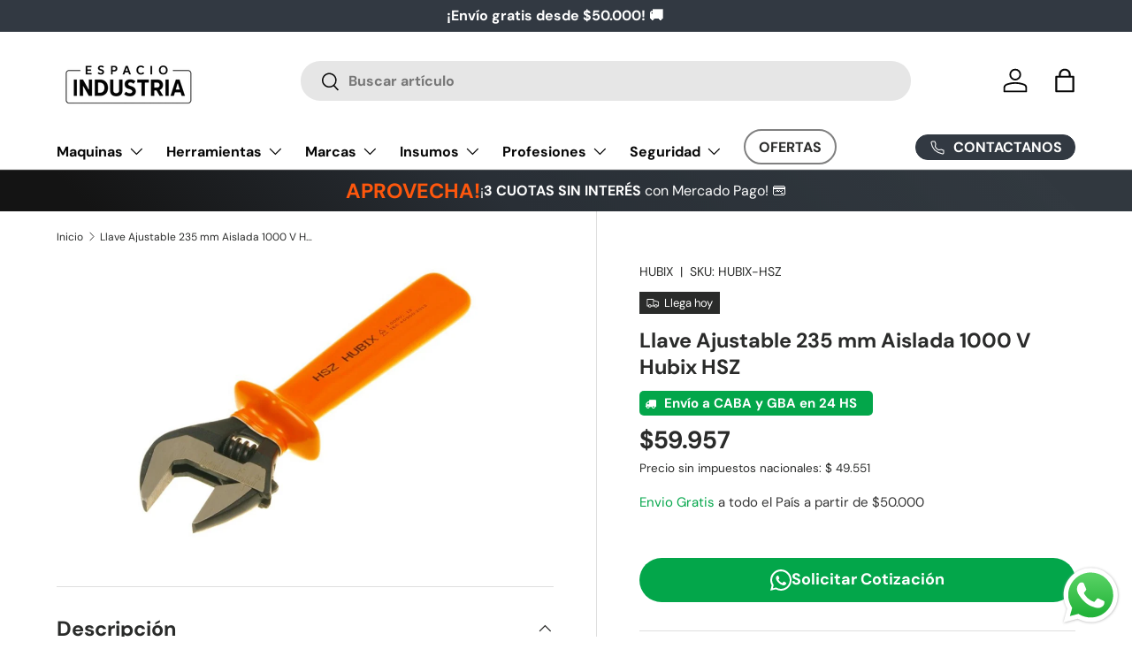

--- FILE ---
content_type: text/html; charset=utf-8
request_url: https://espacio-industria.com/products/llave-ajustable-235-mm-aislada-1000-v-hubix-hsz
body_size: 50619
content:
<!doctype html>
<html class="no-js" lang="es" dir="ltr">
<head><meta charset="utf-8">
<meta name="viewport" content="width=device-width,initial-scale=1">
<title>Llave Ajustable 235 mm Aislada 1000 V Hubix HSZ &ndash; Espacio Industria</title><link rel="canonical" href="https://espacio-industria.com/products/llave-ajustable-235-mm-aislada-1000-v-hubix-hsz"><link rel="icon" href="//espacio-industria.com/cdn/shop/files/favicon-anteior.png?crop=center&height=48&v=1753290525&width=48" type="image/png">
  <link rel="apple-touch-icon" href="//espacio-industria.com/cdn/shop/files/favicon-anteior.png?crop=center&height=180&v=1753290525&width=180"><meta name="description" content="Llave Ajustable 235 mm Aislada 1000 V Hubix HSZ: Fabricado en acero cromo vanadio Dos capas de aislamiento, blanco y naranja, de plastisol mediante tecnología de inmersión Cada capa de aislamiento tiene 1 mm de espesor Tiene una protección que impide que la mano se deslice hacia las partes conductoras descubiertas Aper"><meta property="og:site_name" content="Espacio Industria">
<meta property="og:url" content="https://espacio-industria.com/products/llave-ajustable-235-mm-aislada-1000-v-hubix-hsz">
<meta property="og:title" content="Llave Ajustable 235 mm Aislada 1000 V Hubix HSZ">
<meta property="og:type" content="product">
<meta property="og:description" content="Llave Ajustable 235 mm Aislada 1000 V Hubix HSZ: Fabricado en acero cromo vanadio Dos capas de aislamiento, blanco y naranja, de plastisol mediante tecnología de inmersión Cada capa de aislamiento tiene 1 mm de espesor Tiene una protección que impide que la mano se deslice hacia las partes conductoras descubiertas Aper"><meta property="og:image" content="http://espacio-industria.com/cdn/shop/products/hubix-hsz-hubix-hsz-image-es_ar-ecommerce-llave_20ajustable_20235_20mm_20aislada_201000_20v_20hubix_20hsz.jpg?crop=center&height=1200&v=1747755270&width=1200">
  <meta property="og:image:secure_url" content="https://espacio-industria.com/cdn/shop/products/hubix-hsz-hubix-hsz-image-es_ar-ecommerce-llave_20ajustable_20235_20mm_20aislada_201000_20v_20hubix_20hsz.jpg?crop=center&height=1200&v=1747755270&width=1200">
  <meta property="og:image:width" content="800">
  <meta property="og:image:height" content="600"><meta property="og:price:amount" content="59.957">
  <meta property="og:price:currency" content="ARS"><meta name="twitter:card" content="summary_large_image">
<meta name="twitter:title" content="Llave Ajustable 235 mm Aislada 1000 V Hubix HSZ">
<meta name="twitter:description" content="Llave Ajustable 235 mm Aislada 1000 V Hubix HSZ: Fabricado en acero cromo vanadio Dos capas de aislamiento, blanco y naranja, de plastisol mediante tecnología de inmersión Cada capa de aislamiento tiene 1 mm de espesor Tiene una protección que impide que la mano se deslice hacia las partes conductoras descubiertas Aper">
<link rel="preload" href="//espacio-industria.com/cdn/shop/t/7/assets/main.css?v=39030617625032399421745238928" as="style"><style data-shopify>
@font-face {
  font-family: "DM Sans";
  font-weight: 400;
  font-style: normal;
  font-display: swap;
  src: url("//espacio-industria.com/cdn/fonts/dm_sans/dmsans_n4.ec80bd4dd7e1a334c969c265873491ae56018d72.woff2") format("woff2"),
       url("//espacio-industria.com/cdn/fonts/dm_sans/dmsans_n4.87bdd914d8a61247b911147ae68e754d695c58a6.woff") format("woff");
}
@font-face {
  font-family: "DM Sans";
  font-weight: 700;
  font-style: normal;
  font-display: swap;
  src: url("//espacio-industria.com/cdn/fonts/dm_sans/dmsans_n7.97e21d81502002291ea1de8aefb79170c6946ce5.woff2") format("woff2"),
       url("//espacio-industria.com/cdn/fonts/dm_sans/dmsans_n7.af5c214f5116410ca1d53a2090665620e78e2e1b.woff") format("woff");
}
@font-face {
  font-family: "DM Sans";
  font-weight: 400;
  font-style: italic;
  font-display: swap;
  src: url("//espacio-industria.com/cdn/fonts/dm_sans/dmsans_i4.b8fe05e69ee95d5a53155c346957d8cbf5081c1a.woff2") format("woff2"),
       url("//espacio-industria.com/cdn/fonts/dm_sans/dmsans_i4.403fe28ee2ea63e142575c0aa47684d65f8c23a0.woff") format("woff");
}
@font-face {
  font-family: "DM Sans";
  font-weight: 700;
  font-style: italic;
  font-display: swap;
  src: url("//espacio-industria.com/cdn/fonts/dm_sans/dmsans_i7.52b57f7d7342eb7255084623d98ab83fd96e7f9b.woff2") format("woff2"),
       url("//espacio-industria.com/cdn/fonts/dm_sans/dmsans_i7.d5e14ef18a1d4a8ce78a4187580b4eb1759c2eda.woff") format("woff");
}
@font-face {
  font-family: "DM Sans";
  font-weight: 700;
  font-style: normal;
  font-display: swap;
  src: url("//espacio-industria.com/cdn/fonts/dm_sans/dmsans_n7.97e21d81502002291ea1de8aefb79170c6946ce5.woff2") format("woff2"),
       url("//espacio-industria.com/cdn/fonts/dm_sans/dmsans_n7.af5c214f5116410ca1d53a2090665620e78e2e1b.woff") format("woff");
}
@font-face {
  font-family: "DM Sans";
  font-weight: 700;
  font-style: normal;
  font-display: swap;
  src: url("//espacio-industria.com/cdn/fonts/dm_sans/dmsans_n7.97e21d81502002291ea1de8aefb79170c6946ce5.woff2") format("woff2"),
       url("//espacio-industria.com/cdn/fonts/dm_sans/dmsans_n7.af5c214f5116410ca1d53a2090665620e78e2e1b.woff") format("woff");
}
:root {
      --bg-color: 255 255 255 / 1.0;
      --bg-color-og: 255 255 255 / 1.0;
      --heading-color: 42 43 42;
      --text-color: 42 43 42;
      --text-color-og: 42 43 42;
      --scrollbar-color: 42 43 42;
      --link-color: 42 43 42;
      --link-color-og: 42 43 42;
      --star-color: 255 159 28;--swatch-border-color-default: 212 213 212;
        --swatch-border-color-active: 149 149 149;
        --swatch-card-size: 24px;
        --swatch-variant-picker-size: 64px;--color-scheme-1-bg: 244 244 244 / 1.0;
      --color-scheme-1-grad: linear-gradient(180deg, rgba(244, 244, 244, 1), rgba(244, 244, 244, 1) 100%);
      --color-scheme-1-heading: 42 43 42;
      --color-scheme-1-text: 42 43 42;
      --color-scheme-1-btn-bg: 255 88 13;
      --color-scheme-1-btn-text: 255 255 255;
      --color-scheme-1-btn-bg-hover: 255 124 64;--color-scheme-2-bg: 42 43 42 / 1.0;
      --color-scheme-2-grad: linear-gradient(225deg, rgba(51, 59, 67, 0.88) 8%, rgba(41, 47, 54, 1) 56%, rgba(20, 20, 20, 1) 92%);
      --color-scheme-2-heading: 255 88 13;
      --color-scheme-2-text: 255 255 255;
      --color-scheme-2-btn-bg: 255 88 13;
      --color-scheme-2-btn-text: 255 255 255;
      --color-scheme-2-btn-bg-hover: 255 124 64;--color-scheme-3-bg: 44 126 63 / 1.0;
      --color-scheme-3-grad: ;
      --color-scheme-3-heading: 255 255 255;
      --color-scheme-3-text: 255 255 255;
      --color-scheme-3-btn-bg: 44 126 63;
      --color-scheme-3-btn-text: 255 255 255;
      --color-scheme-3-btn-bg-hover: 81 155 98;

      --drawer-bg-color: 255 255 255 / 1.0;
      --drawer-text-color: 42 43 42;

      --panel-bg-color: 244 244 244 / 1.0;
      --panel-heading-color: 42 43 42;
      --panel-text-color: 42 43 42;

      --in-stock-text-color: 44 126 63;
      --low-stock-text-color: 210 134 26;
      --very-low-stock-text-color: 180 12 28;
      --no-stock-text-color: 119 119 119;
      --no-stock-backordered-text-color: 119 119 119;

      --error-bg-color: 252 237 238;
      --error-text-color: 180 12 28;
      --success-bg-color: 232 246 234;
      --success-text-color: 44 126 63;
      --info-bg-color: 228 237 250;
      --info-text-color: 26 102 210;

      --heading-font-family: "DM Sans", sans-serif;
      --heading-font-style: normal;
      --heading-font-weight: 700;
      --heading-scale-start: 4;

      --navigation-font-family: "DM Sans", sans-serif;
      --navigation-font-style: normal;
      --navigation-font-weight: 700;--heading-text-transform: none;
--subheading-text-transform: none;
      --body-font-family: "DM Sans", sans-serif;
      --body-font-style: normal;
      --body-font-weight: 400;
      --body-font-size: 16;

      --section-gap: 32;
      --heading-gap: calc(8 * var(--space-unit));--heading-gap: calc(6 * var(--space-unit));--grid-column-gap: 20px;--btn-bg-color: 42 43 42;
      --btn-bg-hover-color: 82 83 82;
      --btn-text-color: 255 255 255;
      --btn-bg-color-og: 42 43 42;
      --btn-text-color-og: 255 255 255;
      --btn-alt-bg-color: 255 255 255;
      --btn-alt-bg-alpha: 1.0;
      --btn-alt-text-color: 42 43 42;
      --btn-border-width: 1px;
      --btn-padding-y: 12px;

      
      --btn-border-radius: 27px;
      

      --btn-lg-border-radius: 50%;
      --btn-icon-border-radius: 50%;
      --input-with-btn-inner-radius: var(--btn-border-radius);

      --input-bg-color: 255 255 255 / 1.0;
      --input-text-color: 42 43 42;
      --input-border-width: 1px;
      --input-border-radius: 26px;
      --textarea-border-radius: 12px;
      --input-border-radius: 27px;
      --input-lg-border-radius: 33px;
      --input-bg-color-diff-3: #f7f7f7;
      --input-bg-color-diff-6: #f0f0f0;

      --modal-border-radius: 16px;
      --modal-overlay-color: 0 0 0;
      --modal-overlay-opacity: 0.4;
      --drawer-border-radius: 16px;
      --overlay-border-radius: 0px;

      --custom-label-bg-color: 42 43 42;
      --custom-label-text-color: 255 255 255;--sale-label-bg-color: 170 17 85;
      --sale-label-text-color: 255 255 255;--new-label-bg-color: 127 184 0;
      --new-label-text-color: 255 255 255;--preorder-label-bg-color: 0 166 237;
      --preorder-label-text-color: 255 255 255;

      --collection-label-color: 0 126 18;

      --page-width: 1320px;
      --gutter-sm: 20px;
      --gutter-md: 32px;
      --gutter-lg: 64px;

      --payment-terms-bg-color: #ffffff;

      --coll-card-bg-color: #F9F9F9;
      --coll-card-border-color: #f2f2f2;

      --card-highlight-bg-color: #F9F9F9;
      --card-highlight-text-color: 85 85 85;
      --card-highlight-border-color: #E1E1E1;--card-bg-color: #ffffff;
      --card-text-color: 38 38 43;
      --card-border-color: #f2f2f2;
        
          --aos-animate-duration: 0.6s;
        

        
          --aos-min-width: 0;
        
      

      --reading-width: 48em;
    }

    @media (max-width: 769px) {
      :root {
        --reading-width: 36em;
      }
    }
  </style><link rel="stylesheet" href="//espacio-industria.com/cdn/shop/t/7/assets/main.css?v=39030617625032399421745238928">
  <script src="//espacio-industria.com/cdn/shop/t/7/assets/main.js?v=76476094356780495751745238928" defer="defer"></script><link rel="preload" href="//espacio-industria.com/cdn/fonts/dm_sans/dmsans_n4.ec80bd4dd7e1a334c969c265873491ae56018d72.woff2" as="font" type="font/woff2" crossorigin fetchpriority="high"><link rel="preload" href="//espacio-industria.com/cdn/fonts/dm_sans/dmsans_n7.97e21d81502002291ea1de8aefb79170c6946ce5.woff2" as="font" type="font/woff2" crossorigin fetchpriority="high"><script>window.performance && window.performance.mark && window.performance.mark('shopify.content_for_header.start');</script><meta name="facebook-domain-verification" content="sko0p7ut1pmlya65td9ro304qgfmgw">
<meta name="facebook-domain-verification" content="5xk63czxwg1uqrqj5q60939p2k4t8s">
<meta name="google-site-verification" content="fqYZLntVJH8mktz7t3YQgz8PCsNTh7eZaa0U8CpSvRM">
<meta id="shopify-digital-wallet" name="shopify-digital-wallet" content="/58059227336/digital_wallets/dialog">
<link rel="alternate" type="application/json+oembed" href="https://espacio-industria.com/products/llave-ajustable-235-mm-aislada-1000-v-hubix-hsz.oembed">
<script async="async" src="/checkouts/internal/preloads.js?locale=es-AR"></script>
<script id="shopify-features" type="application/json">{"accessToken":"f2fa8e0dab71ed8540ee254ad882baec","betas":["rich-media-storefront-analytics"],"domain":"espacio-industria.com","predictiveSearch":true,"shopId":58059227336,"locale":"es"}</script>
<script>var Shopify = Shopify || {};
Shopify.shop = "cuttersdeseguridad-com.myshopify.com";
Shopify.locale = "es";
Shopify.currency = {"active":"ARS","rate":"1.0"};
Shopify.country = "AR";
Shopify.theme = {"name":"Copia de Copia actualizada de Enterprise","id":150110077149,"schema_name":"Enterprise","schema_version":"1.6.2","theme_store_id":1657,"role":"main"};
Shopify.theme.handle = "null";
Shopify.theme.style = {"id":null,"handle":null};
Shopify.cdnHost = "espacio-industria.com/cdn";
Shopify.routes = Shopify.routes || {};
Shopify.routes.root = "/";</script>
<script type="module">!function(o){(o.Shopify=o.Shopify||{}).modules=!0}(window);</script>
<script>!function(o){function n(){var o=[];function n(){o.push(Array.prototype.slice.apply(arguments))}return n.q=o,n}var t=o.Shopify=o.Shopify||{};t.loadFeatures=n(),t.autoloadFeatures=n()}(window);</script>
<script id="shop-js-analytics" type="application/json">{"pageType":"product"}</script>
<script defer="defer" async type="module" src="//espacio-industria.com/cdn/shopifycloud/shop-js/modules/v2/client.init-shop-cart-sync_2Gr3Q33f.es.esm.js"></script>
<script defer="defer" async type="module" src="//espacio-industria.com/cdn/shopifycloud/shop-js/modules/v2/chunk.common_noJfOIa7.esm.js"></script>
<script defer="defer" async type="module" src="//espacio-industria.com/cdn/shopifycloud/shop-js/modules/v2/chunk.modal_Deo2FJQo.esm.js"></script>
<script type="module">
  await import("//espacio-industria.com/cdn/shopifycloud/shop-js/modules/v2/client.init-shop-cart-sync_2Gr3Q33f.es.esm.js");
await import("//espacio-industria.com/cdn/shopifycloud/shop-js/modules/v2/chunk.common_noJfOIa7.esm.js");
await import("//espacio-industria.com/cdn/shopifycloud/shop-js/modules/v2/chunk.modal_Deo2FJQo.esm.js");

  window.Shopify.SignInWithShop?.initShopCartSync?.({"fedCMEnabled":true,"windoidEnabled":true});

</script>
<script>(function() {
  var isLoaded = false;
  function asyncLoad() {
    if (isLoaded) return;
    isLoaded = true;
    var urls = ["https:\/\/snts-app.herokuapp.com\/get_script\/813685d084e011efa2b12ebb4d21054b.js?shop=cuttersdeseguridad-com.myshopify.com","https:\/\/cdn-app.cart-bot.net\/public\/js\/append.js?shop=cuttersdeseguridad-com.myshopify.com"];
    for (var i = 0; i < urls.length; i++) {
      var s = document.createElement('script');
      s.type = 'text/javascript';
      s.async = true;
      s.src = urls[i];
      var x = document.getElementsByTagName('script')[0];
      x.parentNode.insertBefore(s, x);
    }
  };
  if(window.attachEvent) {
    window.attachEvent('onload', asyncLoad);
  } else {
    window.addEventListener('load', asyncLoad, false);
  }
})();</script>
<script id="__st">var __st={"a":58059227336,"offset":-10800,"reqid":"83b9474e-32f4-41b6-8540-125bb59e7807-1769501898","pageurl":"espacio-industria.com\/products\/llave-ajustable-235-mm-aislada-1000-v-hubix-hsz","u":"c31504a8d3f5","p":"product","rtyp":"product","rid":6967480877256};</script>
<script>window.ShopifyPaypalV4VisibilityTracking = true;</script>
<script id="captcha-bootstrap">!function(){'use strict';const t='contact',e='account',n='new_comment',o=[[t,t],['blogs',n],['comments',n],[t,'customer']],c=[[e,'customer_login'],[e,'guest_login'],[e,'recover_customer_password'],[e,'create_customer']],r=t=>t.map((([t,e])=>`form[action*='/${t}']:not([data-nocaptcha='true']) input[name='form_type'][value='${e}']`)).join(','),a=t=>()=>t?[...document.querySelectorAll(t)].map((t=>t.form)):[];function s(){const t=[...o],e=r(t);return a(e)}const i='password',u='form_key',d=['recaptcha-v3-token','g-recaptcha-response','h-captcha-response',i],f=()=>{try{return window.sessionStorage}catch{return}},m='__shopify_v',_=t=>t.elements[u];function p(t,e,n=!1){try{const o=window.sessionStorage,c=JSON.parse(o.getItem(e)),{data:r}=function(t){const{data:e,action:n}=t;return t[m]||n?{data:e,action:n}:{data:t,action:n}}(c);for(const[e,n]of Object.entries(r))t.elements[e]&&(t.elements[e].value=n);n&&o.removeItem(e)}catch(o){console.error('form repopulation failed',{error:o})}}const l='form_type',E='cptcha';function T(t){t.dataset[E]=!0}const w=window,h=w.document,L='Shopify',v='ce_forms',y='captcha';let A=!1;((t,e)=>{const n=(g='f06e6c50-85a8-45c8-87d0-21a2b65856fe',I='https://cdn.shopify.com/shopifycloud/storefront-forms-hcaptcha/ce_storefront_forms_captcha_hcaptcha.v1.5.2.iife.js',D={infoText:'Protegido por hCaptcha',privacyText:'Privacidad',termsText:'Términos'},(t,e,n)=>{const o=w[L][v],c=o.bindForm;if(c)return c(t,g,e,D).then(n);var r;o.q.push([[t,g,e,D],n]),r=I,A||(h.body.append(Object.assign(h.createElement('script'),{id:'captcha-provider',async:!0,src:r})),A=!0)});var g,I,D;w[L]=w[L]||{},w[L][v]=w[L][v]||{},w[L][v].q=[],w[L][y]=w[L][y]||{},w[L][y].protect=function(t,e){n(t,void 0,e),T(t)},Object.freeze(w[L][y]),function(t,e,n,w,h,L){const[v,y,A,g]=function(t,e,n){const i=e?o:[],u=t?c:[],d=[...i,...u],f=r(d),m=r(i),_=r(d.filter((([t,e])=>n.includes(e))));return[a(f),a(m),a(_),s()]}(w,h,L),I=t=>{const e=t.target;return e instanceof HTMLFormElement?e:e&&e.form},D=t=>v().includes(t);t.addEventListener('submit',(t=>{const e=I(t);if(!e)return;const n=D(e)&&!e.dataset.hcaptchaBound&&!e.dataset.recaptchaBound,o=_(e),c=g().includes(e)&&(!o||!o.value);(n||c)&&t.preventDefault(),c&&!n&&(function(t){try{if(!f())return;!function(t){const e=f();if(!e)return;const n=_(t);if(!n)return;const o=n.value;o&&e.removeItem(o)}(t);const e=Array.from(Array(32),(()=>Math.random().toString(36)[2])).join('');!function(t,e){_(t)||t.append(Object.assign(document.createElement('input'),{type:'hidden',name:u})),t.elements[u].value=e}(t,e),function(t,e){const n=f();if(!n)return;const o=[...t.querySelectorAll(`input[type='${i}']`)].map((({name:t})=>t)),c=[...d,...o],r={};for(const[a,s]of new FormData(t).entries())c.includes(a)||(r[a]=s);n.setItem(e,JSON.stringify({[m]:1,action:t.action,data:r}))}(t,e)}catch(e){console.error('failed to persist form',e)}}(e),e.submit())}));const S=(t,e)=>{t&&!t.dataset[E]&&(n(t,e.some((e=>e===t))),T(t))};for(const o of['focusin','change'])t.addEventListener(o,(t=>{const e=I(t);D(e)&&S(e,y())}));const B=e.get('form_key'),M=e.get(l),P=B&&M;t.addEventListener('DOMContentLoaded',(()=>{const t=y();if(P)for(const e of t)e.elements[l].value===M&&p(e,B);[...new Set([...A(),...v().filter((t=>'true'===t.dataset.shopifyCaptcha))])].forEach((e=>S(e,t)))}))}(h,new URLSearchParams(w.location.search),n,t,e,['guest_login'])})(!0,!0)}();</script>
<script integrity="sha256-4kQ18oKyAcykRKYeNunJcIwy7WH5gtpwJnB7kiuLZ1E=" data-source-attribution="shopify.loadfeatures" defer="defer" src="//espacio-industria.com/cdn/shopifycloud/storefront/assets/storefront/load_feature-a0a9edcb.js" crossorigin="anonymous"></script>
<script data-source-attribution="shopify.dynamic_checkout.dynamic.init">var Shopify=Shopify||{};Shopify.PaymentButton=Shopify.PaymentButton||{isStorefrontPortableWallets:!0,init:function(){window.Shopify.PaymentButton.init=function(){};var t=document.createElement("script");t.src="https://espacio-industria.com/cdn/shopifycloud/portable-wallets/latest/portable-wallets.es.js",t.type="module",document.head.appendChild(t)}};
</script>
<script data-source-attribution="shopify.dynamic_checkout.buyer_consent">
  function portableWalletsHideBuyerConsent(e){var t=document.getElementById("shopify-buyer-consent"),n=document.getElementById("shopify-subscription-policy-button");t&&n&&(t.classList.add("hidden"),t.setAttribute("aria-hidden","true"),n.removeEventListener("click",e))}function portableWalletsShowBuyerConsent(e){var t=document.getElementById("shopify-buyer-consent"),n=document.getElementById("shopify-subscription-policy-button");t&&n&&(t.classList.remove("hidden"),t.removeAttribute("aria-hidden"),n.addEventListener("click",e))}window.Shopify?.PaymentButton&&(window.Shopify.PaymentButton.hideBuyerConsent=portableWalletsHideBuyerConsent,window.Shopify.PaymentButton.showBuyerConsent=portableWalletsShowBuyerConsent);
</script>
<script data-source-attribution="shopify.dynamic_checkout.cart.bootstrap">document.addEventListener("DOMContentLoaded",(function(){function t(){return document.querySelector("shopify-accelerated-checkout-cart, shopify-accelerated-checkout")}if(t())Shopify.PaymentButton.init();else{new MutationObserver((function(e,n){t()&&(Shopify.PaymentButton.init(),n.disconnect())})).observe(document.body,{childList:!0,subtree:!0})}}));
</script>
<script id="sections-script" data-sections="header,footer" defer="defer" src="//espacio-industria.com/cdn/shop/t/7/compiled_assets/scripts.js?v=33713"></script>
<script>window.performance && window.performance.mark && window.performance.mark('shopify.content_for_header.end');</script>

    <script src="//espacio-industria.com/cdn/shop/t/7/assets/animate-on-scroll.js?v=15249566486942820451745238928" defer="defer"></script>
    <link rel="stylesheet" href="//espacio-industria.com/cdn/shop/t/7/assets/animate-on-scroll.css?v=116194678796051782541745238928">
  

  <script>document.documentElement.className = document.documentElement.className.replace('no-js', 'js');</script><!-- CC Custom Head Start --><link rel="stylesheet" href="https://cdnjs.cloudflare.com/ajax/libs/font-awesome/6.5.1/css/all.min.css"><!-- CC Custom Head End --><!-- BEGIN app block: shopify://apps/microsoft-clarity/blocks/clarity_js/31c3d126-8116-4b4a-8ba1-baeda7c4aeea -->
<script type="text/javascript">
  (function (c, l, a, r, i, t, y) {
    c[a] = c[a] || function () { (c[a].q = c[a].q || []).push(arguments); };
    t = l.createElement(r); t.async = 1; t.src = "https://www.clarity.ms/tag/" + i + "?ref=shopify";
    y = l.getElementsByTagName(r)[0]; y.parentNode.insertBefore(t, y);

    c.Shopify.loadFeatures([{ name: "consent-tracking-api", version: "0.1" }], error => {
      if (error) {
        console.error("Error loading Shopify features:", error);
        return;
      }

      c[a]('consentv2', {
        ad_Storage: c.Shopify.customerPrivacy.marketingAllowed() ? "granted" : "denied",
        analytics_Storage: c.Shopify.customerPrivacy.analyticsProcessingAllowed() ? "granted" : "denied",
      });
    });

    l.addEventListener("visitorConsentCollected", function (e) {
      c[a]('consentv2', {
        ad_Storage: e.detail.marketingAllowed ? "granted" : "denied",
        analytics_Storage: e.detail.analyticsAllowed ? "granted" : "denied",
      });
    });
  })(window, document, "clarity", "script", "umx79hqg7p");
</script>



<!-- END app block --><!-- BEGIN app block: shopify://apps/mercado-pago-antifraud-plus/blocks/embed-block/b19ea721-f94a-4308-bee5-0057c043bac5 -->
<!-- BEGIN app snippet: send-melidata-report --><script>
  const MLD_IS_DEV = false;
  const CART_TOKEN_KEY = 'cartToken';
  const USER_SESSION_ID_KEY = 'pf_user_session_id';
  const EVENT_TYPE = 'event';
  const MLD_PLATFORM_NAME = 'shopify';
  const PLATFORM_VERSION = '1.0.0';
  const MLD_PLUGIN_VERSION = '0.1.0';
  const NAVIGATION_DATA_PATH = 'pf/navigation_data';
  const MELIDATA_TRACKS_URL = 'https://api.mercadopago.com/v1/plugins/melidata/tracks';
  const BUSINESS_NAME = 'mercadopago';
  const MLD_MELI_SESSION_ID_KEY = 'meli_session_id';
  const EVENT_NAME = 'navigation_data'

  const SEND_MELIDATA_REPORT_NAME = MLD_IS_DEV ? 'send_melidata_report_test' : 'send_melidata_report';
  const SUCCESS_SENDING_MELIDATA_REPORT_VALUE = 'SUCCESS_SENDING_MELIDATA_REPORT';
  const FAILED_SENDING_MELIDATA_REPORT_VALUE = 'FAILED_SENDING_MELIDATA_REPORT';

  const userAgent = navigator.userAgent;
  const startTime = Date.now();
  const deviceId = sessionStorage.getItem(MLD_MELI_SESSION_ID_KEY) ?? '';
  const cartToken = localStorage.getItem(CART_TOKEN_KEY) ?? '';
  const userSessionId = generateUserSessionId();
  const shopId = __st?.a ?? '';
  const shopUrl = Shopify?.shop ?? '';
  const country = Shopify?.country ?? '';

  const siteIdMap = {
    BR: 'MLB',
    MX: 'MLM',
    CO: 'MCO',
    CL: 'MLC',
    UY: 'MLU',
    PE: 'MPE',
    AR: 'MLA',
  };

  function getSiteId() {
    return siteIdMap[country] ?? 'MLB';
  }

  function detectBrowser() {
    switch (true) {
      case /Edg/.test(userAgent):
        return 'Microsoft Edge';
      case /Chrome/.test(userAgent) && !/Edg/.test(userAgent):
        return 'Chrome';
      case /Firefox/.test(userAgent):
        return 'Firefox';
      case /Safari/.test(userAgent) && !/Chrome/.test(userAgent):
        return 'Safari';
      case /Opera/.test(userAgent) || /OPR/.test(userAgent):
        return 'Opera';
      case /Trident/.test(userAgent) || /MSIE/.test(userAgent):
        return 'Internet Explorer';
      case /Edge/.test(userAgent):
        return 'Microsoft Edge (Legacy)';
      default:
        return 'Unknown';
    }
  }

  function detectDevice() {
    switch (true) {
      case /android/i.test(userAgent):
        return '/mobile/android';
      case /iPad|iPhone|iPod/.test(userAgent):
        return '/mobile/ios';
      case /mobile/i.test(userAgent):
        return '/mobile';
      default:
        return '/web/desktop';
    }
  }

  function getPageTimeCount() {
    const endTime = Date.now();
    const timeSpent = endTime - startTime;
    return timeSpent;
  }

  function buildURLPath(fullUrl) {
    try {
      const url = new URL(fullUrl);
      return url.pathname;
    } catch (error) {
      return '';
    }
  }

  function generateUUID() {
    return 'pf-' + Date.now() + '-' + Math.random().toString(36).substring(2, 9);
  }

  function generateUserSessionId() {
    const uuid = generateUUID();
    const userSessionId = sessionStorage.getItem(USER_SESSION_ID_KEY);
    if (!userSessionId) {
      sessionStorage.setItem(USER_SESSION_ID_KEY, uuid);
      return uuid;
    }
    return userSessionId;
  }

  function sendMelidataReport() {
    try {
      const payload = {
        platform: {
          name: MLD_PLATFORM_NAME,
          version: PLATFORM_VERSION,
          uri: '/',
          location: '/',
        },
        plugin: {
          version: MLD_PLUGIN_VERSION,
        },
        user: {
          uid: userSessionId,
        },
        application: {
          business: BUSINESS_NAME,
          site_id: getSiteId(),
          version: PLATFORM_VERSION,
        },
        device: {
          platform: detectDevice(),
        },
        events: [
          {
            path: NAVIGATION_DATA_PATH,
            id: userSessionId,
            type: EVENT_TYPE,
            user_local_timestamp: new Date().toISOString(),
            metadata_type: EVENT_TYPE,
            metadata: {
              event: {
                element: 'window',
                action: 'load',
                target: 'body',
                label: EVENT_NAME,
              },
              configs: [
                {
                  config_name: 'page_time',
                  new_value: getPageTimeCount().toString(),
                },
                {
                  config_name: 'shop',
                  new_value: shopUrl,
                },
                {
                  config_name: 'shop_id',
                  new_value: String(shopId),
                },
                {
                  config_name: 'pf_user_session_id',
                  new_value: userSessionId,
                },
                {
                  config_name: 'current_page',
                  new_value: location.pathname,
                },
                {
                  config_name: 'last_page',
                  new_value: buildURLPath(document.referrer),
                },
                {
                  config_name: 'is_device_generated',
                  new_value: String(!!deviceId),
                },
                {
                  config_name: 'browser',
                  new_value: detectBrowser(),
                },
                {
                  config_name: 'cart_token',
                  new_value: cartToken.slice(1, -1),
                },
              ],
            },
          },
        ],
      };

      const success = navigator.sendBeacon(MELIDATA_TRACKS_URL, JSON.stringify(payload));
      if (success) {
        registerDatadogEvent(SEND_MELIDATA_REPORT_NAME, SUCCESS_SENDING_MELIDATA_REPORT_VALUE, `[${EVENT_NAME}]`, shopUrl);
      } else {
        registerDatadogEvent(SEND_MELIDATA_REPORT_NAME, FAILED_SENDING_MELIDATA_REPORT_VALUE, `[${EVENT_NAME}]`, shopUrl);
      }
    } catch (error) {
      registerDatadogEvent(SEND_MELIDATA_REPORT_NAME, FAILED_SENDING_MELIDATA_REPORT_VALUE, `[${EVENT_NAME}]: ${error}`, shopUrl);
    }
  }
  window.addEventListener('beforeunload', sendMelidataReport);
</script><!-- END app snippet -->
<!-- END app block --><!-- BEGIN app block: shopify://apps/labeler/blocks/app-embed/38a5b8ec-f58a-4fa4-8faa-69ddd0f10a60 -->

  <style>
    .aco-box { z-index: 5 !important; }
  </style>

<script>
  let aco_allProducts = new Map();
</script>
<script>
  const normalStyle = [
  "background: rgb(173, 216, 230)",
  "padding: 15px",
  "font-size: 1.5em",
  "font-family: 'Poppins', sans-serif",
  "color: black",
  "border-radius: 10px",
  ];
  const warningStyle = [
  "background: rgb(255, 165, 0)",
  "padding: 15px",
  "font-size: 1.5em",
  "font-family: 'Poppins', sans-serif",
  "color: black", 
  "border-radius: 10px",
  ];
  let content = "%cWelcome to labeler v3!🎉🎉";
  let version = "v3";

  if (version !== "v3") {
    content = "%cWarning! Update labeler to v3 ⚠️⚠️";
    console.log(content, warningStyle.join(";"));
  }
  else {
    console.log(content, normalStyle.join(";"));
  }
  try{
     
    
        aco_allProducts.set(`llave-ajustable-235-mm-aislada-1000-v-hubix-hsz`,{
              availableForSale: false,
              collections: [{"id":439014654173,"handle":"llave-aislada","updated_at":"2026-01-22T09:05:17-03:00","published_at":"2025-03-18T11:58:13-03:00","sort_order":"manual","template_suffix":"","published_scope":"global","title":"Llaves Aisladas","body_html":""}],
              first_variant: null,
              price:`59.957`,
              compareAtPriceRange: {
                maxVariantPrice: {
                    amount: `0`,
                    currencyCode: `ARS`
                },
                minVariantPrice: {
                    amount: `0`,
                    currencyCode: `ARS`
                },
              },
              createdAt: `2021-07-22 05:07:16 -0300`,
              featuredImage: `products/hubix-hsz-hubix-hsz-image-es_ar-ecommerce-llave_20ajustable_20235_20mm_20aislada_201000_20v_20hubix_20hsz.jpg`,
              handle: `llave-ajustable-235-mm-aislada-1000-v-hubix-hsz`,
              id:"6967480877256",
              images: [
                
                {
                  id: "30509802389704",
                  url: `products/hubix-hsz-hubix-hsz-image-es_ar-ecommerce-llave_20ajustable_20235_20mm_20aislada_201000_20v_20hubix_20hsz.jpg`,
                  altText: `Llave Ajustable 235 mm Aislada 1000 V Hubix HSZ`,
                },
                
              ],
              priceRange: {
                maxVariantPrice: {
                  amount:`59.957`
                },
                minVariantPrice: {
                  amount:`59.957`
                },
              },
              productType: `herramientas aisladas`,
              publishedAt: `2021-07-22 05:07:11 -0300`,
              tags: [],
              title: `Llave Ajustable 235 mm Aislada 1000 V Hubix HSZ`,
              variants: [
                
                {
                availableForSale: false,
                compareAtPrice : {
                  amount:``
                },
                id: `gid://shopify/ProductVariant/40595654115528`,
                quantityAvailable:0,
                image : {
                  id: "30509802389704",
                  url: `products/hubix-hsz-hubix-hsz-image-es_ar-ecommerce-llave_20ajustable_20235_20mm_20aislada_201000_20v_20hubix_20hsz.jpg`,
                  altText: `Llave Ajustable 235 mm Aislada 1000 V Hubix HSZ`,
                },
                price :{
                  amount: `59.957`,
                  currencyCode: `ARS`
                  },
                title: `Default Title`,
                },
                
              ] ,
              vendor: `HUBIX`,
              type: `herramientas aisladas`,
            });
       
   
    
       }catch(err){
        console.log(err)
       }
       aco_allProducts.forEach((value,key) => {
        const data = aco_allProducts.get(key)
        data.totalInventory = data.variants.reduce((acc,curr) => {
          return acc + curr.quantityAvailable
        },0)
        data.variants.forEach((el,index)=>{
          if(!el.image.url){
            data.variants[index].image.url = data.images[0]?.url || ""
          }
        })
        aco_allProducts.set(key,data)
       });
</script>

  
    <script>
      const betaStyle = [
      "background: rgb(244, 205, 50)",
      "padding: 5px",
      "font-size: 1em",
      "font-family: 'Poppins', sans-serif",
      "color: black",
      "border-radius: 10px",
      ];
        const isbeta = "true";
        const betaContent = "%cBeta version"
        console.log(betaContent, betaStyle.join(";"));
        let labelerCdnData = {"version":"v3","status":true,"storeFrontApi":"8a63627c6a3f5796eb76fa5b68db34f9","subscription":{},"badges":[{"id":"743a8f38-dcdb-4f98-942f-01106417082a","title":"Untitled 831","imageUrl":"V3/cuttersdeseguridad-com.myshopify.com/assets/png/spwql1mgixnaay30qzbksft0c.png","svgUrl":null,"pngUrl":null,"webpUrl":null,"style":{"type":"percentage","angle":0,"width":25,"height":25,"margin":{"top":"inherit","left":"inherit","right":0,"bottom":0,"objectPosition":"right bottom"},"opacity":1,"position":"RB","svgStyle":null,"alignment":null,"animation":{"name":"none","duration":2,"iteration":"infinite"},"aspectRatio":true},"createdAt":"2025-12-22T17:03:12.077Z","isActivated":true,"rules":{"inStock":false,"lowStock":10,"selected":["allProducts"],"scheduler":{"status":false,"endDate":"2026-02-22T00:00:00.000Z","endTime":"23:59","timezone":"(GMT-12:00) Etc/GMT+12","weekdays":{"friday":{"end":"23:59","start":"00:00","status":true},"monday":{"end":"23:59","start":"00:00","status":true},"sunday":{"end":"23:59","start":"00:00","status":true},"tuesday":{"end":"23:59","start":"00:00","status":true},"saturday":{"end":"23:59","start":"00:00","status":true},"thursday":{"end":"23:59","start":"00:00","status":true},"wednesday":{"end":"23:59","start":"00:00","status":true}},"startDate":"2025-12-22T00:00:00.000Z","startTime":"00:00"},"comingSoon":7,"outOfStock":false,"priceRange":{"max":2000,"min":0},"allProducts":true,"newArrivals":7,"productType":{"excludeTypes":[],"includeTypes":[]},"specificTags":{"excludeTags":[],"includeTags":[]},"productVendor":{"excludeVendors":[],"includeVendors":[]},"publishedDate":{"to":"2025-12-22T00:00:00.000Z","from":"2025-12-15T00:00:00.000Z"},"specificProducts":[],"specificVariants":[],"countryRestriction":{"excludedCountry":[],"includedCountry":[]},"specificCollection":{"excludeCollections":[],"includeCollections":[]}},"svgToStoreFront":false,"premium":false,"selectedPages":["products"],"dynamic":false,"options":{"timerOptions":{"dayLabel":"Days","minLabel":"Minutes","secLabel":"Seconds","hourLabel":"Hours","hideAfterTimeOut":false},"configurations":{"link":{"href":"","status":false,"target":"_blank"},"tooltip":{"status":false,"content":"","direction":"right"},"priority":1,"customCss":{"css":"","status":false},"onlyOnMobile":false,"onlyOnDesktop":false,"disabledBlocks":"","disabledLocale":[],"showOnAllDevices":true,"onlyOnFeaturedImage":false},"percentageInBetweenForSaleOn":{"max":100,"min":1,"status":false}},"shopId":"0295294c-bcc6-45ff-8f10-1b5545cbe8e7","categoryId":"b400a8ea-b9af-4adc-bf1e-15659ef4e158","collectionId":"9bbee179-32f2-47d8-87af-025ce9912ca0","Category":{"name":"My","id":"b400a8ea-b9af-4adc-bf1e-15659ef4e158"}}],"labels":[],"trustBadges":[],"announcements":[]}
        const labeler = {}
        labeler.version = version
        labeler.ipCountry={
          country:"",
          ip:"",
        }
        labeler.page = "product"
        if(labeler.page.includes("collection.")) labeler.page = "collection";
        if(labeler.page.includes("product.")) labeler.page = "product";
        if(labelerCdnData){
          labelerCdnData.badges = labelerCdnData.badges.filter(badge=> !badge.premium || (labelerCdnData.subscription.isActive && badge.premium))
          labelerCdnData.labels = labelerCdnData.labels.filter(label=> !label.premium || (labelerCdnData.subscription.isActive && label.premium))
          labelerCdnData.announcements = labelerCdnData.announcements.filter(announcement=> !announcement.premium || (labelerCdnData.subscription.isActive && announcement.premium))
          labelerCdnData.trustBadges = labelerCdnData.trustBadges.filter(trustBadge=> !trustBadge.premium || (labelerCdnData.subscription.isActive && trustBadge.premium))
          labeler.labelerData = labelerCdnData
        }
    </script>
    <script
      id="labeler_bundle"
      src="https://cdn.shopify.com/extensions/019aa5a9-33de-7785-bd5d-f450f9f04838/4.1.1/assets/bundle.js"
      type="text/javascript"
      defer
    ></script>
    <link rel="stylesheet" href="https://cdn.shopify.com/extensions/019aa5a9-33de-7785-bd5d-f450f9f04838/4.1.1/assets/styles.css">
  


  <script>
    const HANDLE = decodeURIComponent(window.location.pathname).split("/").pop(); const getAngerTag = (element) => { if (element) { const angerTag = element.querySelector("a"); if (angerTag) return angerTag; return getAngerTag(element.parentElement); } }; window.identifyImage = (productId, type, handle, id, imageSrc, featuredImage, allImageSrc, image) => { if ((image.clientHeight <= 100 && image.clientHeight != 0) || image.closest(".product-media-modal__content") || image.closest(".cart-items")) return false; let angerTag = image.closest(".card-wrapper")?.querySelector("a"); if (!angerTag) angerTag = image.closest("a"); if (!angerTag) angerTag = image?.parentElement?.querySelector("a"); if (!angerTag && window.Shopify.theme.id != 150110077149) angerTag = getAngerTag(image.parentElement); const filter = angerTag ? decodeURIComponent(angerTag.href).split("/").pop().split("?")[0] : null; if (labeler.page != "product" && filter != handle) return false; else if (labeler.page == "product") { if (HANDLE != handle && filter != handle) return false; } if (type == "LABEL") { [{ cls: "aco-price-wrapper", fn: getPriceWrapper, }, { cls: "aco-title-wrapper", fn: getTitleWrapper, }, ].map((el) => { const wrapper = el.fn(image, handle); if (wrapper) { wrapper.setAttribute(`aco-${type}-id`, id); wrapper.setAttribute(`aco-product-id`, productId); if (!wrapper.className.includes(el.cls)) { wrapper.classList.add(el.cls + `-${productId}`); } } }); } return true; }; const getPriceWrapper = (image, handle) => { if (labeler.page == "product" && HANDLE == handle) { return image.closest(".product")?.querySelector(".product-info .product-price"); } else return image.closest(".card--product")?.querySelector(".card__info-container .price"); }; const getTitleWrapper = (image, handle) => { if (labeler.page == "product" && HANDLE == handle) { return image.closest(".product")?.querySelector(".product-info .product-info__title"); } else return image.closest(".card--product")?.querySelector(".card__info-container .card__title"); };
  </script>

<!-- END app block --><script src="https://cdn.shopify.com/extensions/019b6dda-9f81-7c8b-b5f5-7756ae4a26fb/dondy-whatsapp-chat-widget-85/assets/ChatBubble.js" type="text/javascript" defer="defer"></script>
<link href="https://cdn.shopify.com/extensions/019b6dda-9f81-7c8b-b5f5-7756ae4a26fb/dondy-whatsapp-chat-widget-85/assets/ChatBubble.css" rel="stylesheet" type="text/css" media="all">
<script src="https://cdn.shopify.com/extensions/019a9885-5cb8-7f04-b0fb-8a9d5cdad1c0/mercadopago-pf-app-132/assets/generate-meli-session-id.js" type="text/javascript" defer="defer"></script>
<link href="https://monorail-edge.shopifysvc.com" rel="dns-prefetch">
<script>(function(){if ("sendBeacon" in navigator && "performance" in window) {try {var session_token_from_headers = performance.getEntriesByType('navigation')[0].serverTiming.find(x => x.name == '_s').description;} catch {var session_token_from_headers = undefined;}var session_cookie_matches = document.cookie.match(/_shopify_s=([^;]*)/);var session_token_from_cookie = session_cookie_matches && session_cookie_matches.length === 2 ? session_cookie_matches[1] : "";var session_token = session_token_from_headers || session_token_from_cookie || "";function handle_abandonment_event(e) {var entries = performance.getEntries().filter(function(entry) {return /monorail-edge.shopifysvc.com/.test(entry.name);});if (!window.abandonment_tracked && entries.length === 0) {window.abandonment_tracked = true;var currentMs = Date.now();var navigation_start = performance.timing.navigationStart;var payload = {shop_id: 58059227336,url: window.location.href,navigation_start,duration: currentMs - navigation_start,session_token,page_type: "product"};window.navigator.sendBeacon("https://monorail-edge.shopifysvc.com/v1/produce", JSON.stringify({schema_id: "online_store_buyer_site_abandonment/1.1",payload: payload,metadata: {event_created_at_ms: currentMs,event_sent_at_ms: currentMs}}));}}window.addEventListener('pagehide', handle_abandonment_event);}}());</script>
<script id="web-pixels-manager-setup">(function e(e,d,r,n,o){if(void 0===o&&(o={}),!Boolean(null===(a=null===(i=window.Shopify)||void 0===i?void 0:i.analytics)||void 0===a?void 0:a.replayQueue)){var i,a;window.Shopify=window.Shopify||{};var t=window.Shopify;t.analytics=t.analytics||{};var s=t.analytics;s.replayQueue=[],s.publish=function(e,d,r){return s.replayQueue.push([e,d,r]),!0};try{self.performance.mark("wpm:start")}catch(e){}var l=function(){var e={modern:/Edge?\/(1{2}[4-9]|1[2-9]\d|[2-9]\d{2}|\d{4,})\.\d+(\.\d+|)|Firefox\/(1{2}[4-9]|1[2-9]\d|[2-9]\d{2}|\d{4,})\.\d+(\.\d+|)|Chrom(ium|e)\/(9{2}|\d{3,})\.\d+(\.\d+|)|(Maci|X1{2}).+ Version\/(15\.\d+|(1[6-9]|[2-9]\d|\d{3,})\.\d+)([,.]\d+|)( \(\w+\)|)( Mobile\/\w+|) Safari\/|Chrome.+OPR\/(9{2}|\d{3,})\.\d+\.\d+|(CPU[ +]OS|iPhone[ +]OS|CPU[ +]iPhone|CPU IPhone OS|CPU iPad OS)[ +]+(15[._]\d+|(1[6-9]|[2-9]\d|\d{3,})[._]\d+)([._]\d+|)|Android:?[ /-](13[3-9]|1[4-9]\d|[2-9]\d{2}|\d{4,})(\.\d+|)(\.\d+|)|Android.+Firefox\/(13[5-9]|1[4-9]\d|[2-9]\d{2}|\d{4,})\.\d+(\.\d+|)|Android.+Chrom(ium|e)\/(13[3-9]|1[4-9]\d|[2-9]\d{2}|\d{4,})\.\d+(\.\d+|)|SamsungBrowser\/([2-9]\d|\d{3,})\.\d+/,legacy:/Edge?\/(1[6-9]|[2-9]\d|\d{3,})\.\d+(\.\d+|)|Firefox\/(5[4-9]|[6-9]\d|\d{3,})\.\d+(\.\d+|)|Chrom(ium|e)\/(5[1-9]|[6-9]\d|\d{3,})\.\d+(\.\d+|)([\d.]+$|.*Safari\/(?![\d.]+ Edge\/[\d.]+$))|(Maci|X1{2}).+ Version\/(10\.\d+|(1[1-9]|[2-9]\d|\d{3,})\.\d+)([,.]\d+|)( \(\w+\)|)( Mobile\/\w+|) Safari\/|Chrome.+OPR\/(3[89]|[4-9]\d|\d{3,})\.\d+\.\d+|(CPU[ +]OS|iPhone[ +]OS|CPU[ +]iPhone|CPU IPhone OS|CPU iPad OS)[ +]+(10[._]\d+|(1[1-9]|[2-9]\d|\d{3,})[._]\d+)([._]\d+|)|Android:?[ /-](13[3-9]|1[4-9]\d|[2-9]\d{2}|\d{4,})(\.\d+|)(\.\d+|)|Mobile Safari.+OPR\/([89]\d|\d{3,})\.\d+\.\d+|Android.+Firefox\/(13[5-9]|1[4-9]\d|[2-9]\d{2}|\d{4,})\.\d+(\.\d+|)|Android.+Chrom(ium|e)\/(13[3-9]|1[4-9]\d|[2-9]\d{2}|\d{4,})\.\d+(\.\d+|)|Android.+(UC? ?Browser|UCWEB|U3)[ /]?(15\.([5-9]|\d{2,})|(1[6-9]|[2-9]\d|\d{3,})\.\d+)\.\d+|SamsungBrowser\/(5\.\d+|([6-9]|\d{2,})\.\d+)|Android.+MQ{2}Browser\/(14(\.(9|\d{2,})|)|(1[5-9]|[2-9]\d|\d{3,})(\.\d+|))(\.\d+|)|K[Aa][Ii]OS\/(3\.\d+|([4-9]|\d{2,})\.\d+)(\.\d+|)/},d=e.modern,r=e.legacy,n=navigator.userAgent;return n.match(d)?"modern":n.match(r)?"legacy":"unknown"}(),u="modern"===l?"modern":"legacy",c=(null!=n?n:{modern:"",legacy:""})[u],f=function(e){return[e.baseUrl,"/wpm","/b",e.hashVersion,"modern"===e.buildTarget?"m":"l",".js"].join("")}({baseUrl:d,hashVersion:r,buildTarget:u}),m=function(e){var d=e.version,r=e.bundleTarget,n=e.surface,o=e.pageUrl,i=e.monorailEndpoint;return{emit:function(e){var a=e.status,t=e.errorMsg,s=(new Date).getTime(),l=JSON.stringify({metadata:{event_sent_at_ms:s},events:[{schema_id:"web_pixels_manager_load/3.1",payload:{version:d,bundle_target:r,page_url:o,status:a,surface:n,error_msg:t},metadata:{event_created_at_ms:s}}]});if(!i)return console&&console.warn&&console.warn("[Web Pixels Manager] No Monorail endpoint provided, skipping logging."),!1;try{return self.navigator.sendBeacon.bind(self.navigator)(i,l)}catch(e){}var u=new XMLHttpRequest;try{return u.open("POST",i,!0),u.setRequestHeader("Content-Type","text/plain"),u.send(l),!0}catch(e){return console&&console.warn&&console.warn("[Web Pixels Manager] Got an unhandled error while logging to Monorail."),!1}}}}({version:r,bundleTarget:l,surface:e.surface,pageUrl:self.location.href,monorailEndpoint:e.monorailEndpoint});try{o.browserTarget=l,function(e){var d=e.src,r=e.async,n=void 0===r||r,o=e.onload,i=e.onerror,a=e.sri,t=e.scriptDataAttributes,s=void 0===t?{}:t,l=document.createElement("script"),u=document.querySelector("head"),c=document.querySelector("body");if(l.async=n,l.src=d,a&&(l.integrity=a,l.crossOrigin="anonymous"),s)for(var f in s)if(Object.prototype.hasOwnProperty.call(s,f))try{l.dataset[f]=s[f]}catch(e){}if(o&&l.addEventListener("load",o),i&&l.addEventListener("error",i),u)u.appendChild(l);else{if(!c)throw new Error("Did not find a head or body element to append the script");c.appendChild(l)}}({src:f,async:!0,onload:function(){if(!function(){var e,d;return Boolean(null===(d=null===(e=window.Shopify)||void 0===e?void 0:e.analytics)||void 0===d?void 0:d.initialized)}()){var d=window.webPixelsManager.init(e)||void 0;if(d){var r=window.Shopify.analytics;r.replayQueue.forEach((function(e){var r=e[0],n=e[1],o=e[2];d.publishCustomEvent(r,n,o)})),r.replayQueue=[],r.publish=d.publishCustomEvent,r.visitor=d.visitor,r.initialized=!0}}},onerror:function(){return m.emit({status:"failed",errorMsg:"".concat(f," has failed to load")})},sri:function(e){var d=/^sha384-[A-Za-z0-9+/=]+$/;return"string"==typeof e&&d.test(e)}(c)?c:"",scriptDataAttributes:o}),m.emit({status:"loading"})}catch(e){m.emit({status:"failed",errorMsg:(null==e?void 0:e.message)||"Unknown error"})}}})({shopId: 58059227336,storefrontBaseUrl: "https://espacio-industria.com",extensionsBaseUrl: "https://extensions.shopifycdn.com/cdn/shopifycloud/web-pixels-manager",monorailEndpoint: "https://monorail-edge.shopifysvc.com/unstable/produce_batch",surface: "storefront-renderer",enabledBetaFlags: ["2dca8a86"],webPixelsConfigList: [{"id":"2062418141","configuration":"{\"projectId\":\"umx79hqg7p\"}","eventPayloadVersion":"v1","runtimeContext":"STRICT","scriptVersion":"cf1781658ed156031118fc4bbc2ed159","type":"APP","apiClientId":240074326017,"privacyPurposes":[],"capabilities":["advanced_dom_events"],"dataSharingAdjustments":{"protectedCustomerApprovalScopes":["read_customer_personal_data"]}},{"id":"1289781469","configuration":"{\"shopUrl\":\"cuttersdeseguridad-com.myshopify.com\"}","eventPayloadVersion":"v1","runtimeContext":"STRICT","scriptVersion":"c581e5437ee132f6ac1ad175a6693233","type":"APP","apiClientId":109149454337,"privacyPurposes":["ANALYTICS","MARKETING","SALE_OF_DATA"],"dataSharingAdjustments":{"protectedCustomerApprovalScopes":["read_customer_personal_data"]}},{"id":"481624285","configuration":"{\"config\":\"{\\\"pixel_id\\\":\\\"G-0PDC0WVB1X\\\",\\\"gtag_events\\\":[{\\\"type\\\":\\\"begin_checkout\\\",\\\"action_label\\\":\\\"G-0PDC0WVB1X\\\"},{\\\"type\\\":\\\"search\\\",\\\"action_label\\\":\\\"G-0PDC0WVB1X\\\"},{\\\"type\\\":\\\"view_item\\\",\\\"action_label\\\":[\\\"G-0PDC0WVB1X\\\",\\\"MC-M5Y86ZDEX4\\\"]},{\\\"type\\\":\\\"purchase\\\",\\\"action_label\\\":[\\\"G-0PDC0WVB1X\\\",\\\"MC-M5Y86ZDEX4\\\"]},{\\\"type\\\":\\\"page_view\\\",\\\"action_label\\\":[\\\"G-0PDC0WVB1X\\\",\\\"MC-M5Y86ZDEX4\\\"]},{\\\"type\\\":\\\"add_payment_info\\\",\\\"action_label\\\":\\\"G-0PDC0WVB1X\\\"},{\\\"type\\\":\\\"add_to_cart\\\",\\\"action_label\\\":\\\"G-0PDC0WVB1X\\\"}],\\\"enable_monitoring_mode\\\":false}\"}","eventPayloadVersion":"v1","runtimeContext":"OPEN","scriptVersion":"b2a88bafab3e21179ed38636efcd8a93","type":"APP","apiClientId":1780363,"privacyPurposes":[],"dataSharingAdjustments":{"protectedCustomerApprovalScopes":["read_customer_address","read_customer_email","read_customer_name","read_customer_personal_data","read_customer_phone"]}},{"id":"191725789","configuration":"{\"pixel_id\":\"339375809798323\",\"pixel_type\":\"facebook_pixel\",\"metaapp_system_user_token\":\"-\"}","eventPayloadVersion":"v1","runtimeContext":"OPEN","scriptVersion":"ca16bc87fe92b6042fbaa3acc2fbdaa6","type":"APP","apiClientId":2329312,"privacyPurposes":["ANALYTICS","MARKETING","SALE_OF_DATA"],"dataSharingAdjustments":{"protectedCustomerApprovalScopes":["read_customer_address","read_customer_email","read_customer_name","read_customer_personal_data","read_customer_phone"]}},{"id":"shopify-app-pixel","configuration":"{}","eventPayloadVersion":"v1","runtimeContext":"STRICT","scriptVersion":"0450","apiClientId":"shopify-pixel","type":"APP","privacyPurposes":["ANALYTICS","MARKETING"]},{"id":"shopify-custom-pixel","eventPayloadVersion":"v1","runtimeContext":"LAX","scriptVersion":"0450","apiClientId":"shopify-pixel","type":"CUSTOM","privacyPurposes":["ANALYTICS","MARKETING"]}],isMerchantRequest: false,initData: {"shop":{"name":"Espacio Industria","paymentSettings":{"currencyCode":"ARS"},"myshopifyDomain":"cuttersdeseguridad-com.myshopify.com","countryCode":"AR","storefrontUrl":"https:\/\/espacio-industria.com"},"customer":null,"cart":null,"checkout":null,"productVariants":[{"price":{"amount":59957.0,"currencyCode":"ARS"},"product":{"title":"Llave Ajustable 235 mm Aislada 1000 V Hubix HSZ","vendor":"HUBIX","id":"6967480877256","untranslatedTitle":"Llave Ajustable 235 mm Aislada 1000 V Hubix HSZ","url":"\/products\/llave-ajustable-235-mm-aislada-1000-v-hubix-hsz","type":"herramientas aisladas"},"id":"40595654115528","image":{"src":"\/\/espacio-industria.com\/cdn\/shop\/products\/hubix-hsz-hubix-hsz-image-es_ar-ecommerce-llave_20ajustable_20235_20mm_20aislada_201000_20v_20hubix_20hsz.jpg?v=1747755270"},"sku":"HUBIX-HSZ","title":"Default Title","untranslatedTitle":"Default Title"}],"purchasingCompany":null},},"https://espacio-industria.com/cdn","fcfee988w5aeb613cpc8e4bc33m6693e112",{"modern":"","legacy":""},{"shopId":"58059227336","storefrontBaseUrl":"https:\/\/espacio-industria.com","extensionBaseUrl":"https:\/\/extensions.shopifycdn.com\/cdn\/shopifycloud\/web-pixels-manager","surface":"storefront-renderer","enabledBetaFlags":"[\"2dca8a86\"]","isMerchantRequest":"false","hashVersion":"fcfee988w5aeb613cpc8e4bc33m6693e112","publish":"custom","events":"[[\"page_viewed\",{}],[\"product_viewed\",{\"productVariant\":{\"price\":{\"amount\":59957.0,\"currencyCode\":\"ARS\"},\"product\":{\"title\":\"Llave Ajustable 235 mm Aislada 1000 V Hubix HSZ\",\"vendor\":\"HUBIX\",\"id\":\"6967480877256\",\"untranslatedTitle\":\"Llave Ajustable 235 mm Aislada 1000 V Hubix HSZ\",\"url\":\"\/products\/llave-ajustable-235-mm-aislada-1000-v-hubix-hsz\",\"type\":\"herramientas aisladas\"},\"id\":\"40595654115528\",\"image\":{\"src\":\"\/\/espacio-industria.com\/cdn\/shop\/products\/hubix-hsz-hubix-hsz-image-es_ar-ecommerce-llave_20ajustable_20235_20mm_20aislada_201000_20v_20hubix_20hsz.jpg?v=1747755270\"},\"sku\":\"HUBIX-HSZ\",\"title\":\"Default Title\",\"untranslatedTitle\":\"Default Title\"}}]]"});</script><script>
  window.ShopifyAnalytics = window.ShopifyAnalytics || {};
  window.ShopifyAnalytics.meta = window.ShopifyAnalytics.meta || {};
  window.ShopifyAnalytics.meta.currency = 'ARS';
  var meta = {"product":{"id":6967480877256,"gid":"gid:\/\/shopify\/Product\/6967480877256","vendor":"HUBIX","type":"herramientas aisladas","handle":"llave-ajustable-235-mm-aislada-1000-v-hubix-hsz","variants":[{"id":40595654115528,"price":5995700,"name":"Llave Ajustable 235 mm Aislada 1000 V Hubix HSZ","public_title":null,"sku":"HUBIX-HSZ"}],"remote":false},"page":{"pageType":"product","resourceType":"product","resourceId":6967480877256,"requestId":"83b9474e-32f4-41b6-8540-125bb59e7807-1769501898"}};
  for (var attr in meta) {
    window.ShopifyAnalytics.meta[attr] = meta[attr];
  }
</script>
<script class="analytics">
  (function () {
    var customDocumentWrite = function(content) {
      var jquery = null;

      if (window.jQuery) {
        jquery = window.jQuery;
      } else if (window.Checkout && window.Checkout.$) {
        jquery = window.Checkout.$;
      }

      if (jquery) {
        jquery('body').append(content);
      }
    };

    var hasLoggedConversion = function(token) {
      if (token) {
        return document.cookie.indexOf('loggedConversion=' + token) !== -1;
      }
      return false;
    }

    var setCookieIfConversion = function(token) {
      if (token) {
        var twoMonthsFromNow = new Date(Date.now());
        twoMonthsFromNow.setMonth(twoMonthsFromNow.getMonth() + 2);

        document.cookie = 'loggedConversion=' + token + '; expires=' + twoMonthsFromNow;
      }
    }

    var trekkie = window.ShopifyAnalytics.lib = window.trekkie = window.trekkie || [];
    if (trekkie.integrations) {
      return;
    }
    trekkie.methods = [
      'identify',
      'page',
      'ready',
      'track',
      'trackForm',
      'trackLink'
    ];
    trekkie.factory = function(method) {
      return function() {
        var args = Array.prototype.slice.call(arguments);
        args.unshift(method);
        trekkie.push(args);
        return trekkie;
      };
    };
    for (var i = 0; i < trekkie.methods.length; i++) {
      var key = trekkie.methods[i];
      trekkie[key] = trekkie.factory(key);
    }
    trekkie.load = function(config) {
      trekkie.config = config || {};
      trekkie.config.initialDocumentCookie = document.cookie;
      var first = document.getElementsByTagName('script')[0];
      var script = document.createElement('script');
      script.type = 'text/javascript';
      script.onerror = function(e) {
        var scriptFallback = document.createElement('script');
        scriptFallback.type = 'text/javascript';
        scriptFallback.onerror = function(error) {
                var Monorail = {
      produce: function produce(monorailDomain, schemaId, payload) {
        var currentMs = new Date().getTime();
        var event = {
          schema_id: schemaId,
          payload: payload,
          metadata: {
            event_created_at_ms: currentMs,
            event_sent_at_ms: currentMs
          }
        };
        return Monorail.sendRequest("https://" + monorailDomain + "/v1/produce", JSON.stringify(event));
      },
      sendRequest: function sendRequest(endpointUrl, payload) {
        // Try the sendBeacon API
        if (window && window.navigator && typeof window.navigator.sendBeacon === 'function' && typeof window.Blob === 'function' && !Monorail.isIos12()) {
          var blobData = new window.Blob([payload], {
            type: 'text/plain'
          });

          if (window.navigator.sendBeacon(endpointUrl, blobData)) {
            return true;
          } // sendBeacon was not successful

        } // XHR beacon

        var xhr = new XMLHttpRequest();

        try {
          xhr.open('POST', endpointUrl);
          xhr.setRequestHeader('Content-Type', 'text/plain');
          xhr.send(payload);
        } catch (e) {
          console.log(e);
        }

        return false;
      },
      isIos12: function isIos12() {
        return window.navigator.userAgent.lastIndexOf('iPhone; CPU iPhone OS 12_') !== -1 || window.navigator.userAgent.lastIndexOf('iPad; CPU OS 12_') !== -1;
      }
    };
    Monorail.produce('monorail-edge.shopifysvc.com',
      'trekkie_storefront_load_errors/1.1',
      {shop_id: 58059227336,
      theme_id: 150110077149,
      app_name: "storefront",
      context_url: window.location.href,
      source_url: "//espacio-industria.com/cdn/s/trekkie.storefront.a804e9514e4efded663580eddd6991fcc12b5451.min.js"});

        };
        scriptFallback.async = true;
        scriptFallback.src = '//espacio-industria.com/cdn/s/trekkie.storefront.a804e9514e4efded663580eddd6991fcc12b5451.min.js';
        first.parentNode.insertBefore(scriptFallback, first);
      };
      script.async = true;
      script.src = '//espacio-industria.com/cdn/s/trekkie.storefront.a804e9514e4efded663580eddd6991fcc12b5451.min.js';
      first.parentNode.insertBefore(script, first);
    };
    trekkie.load(
      {"Trekkie":{"appName":"storefront","development":false,"defaultAttributes":{"shopId":58059227336,"isMerchantRequest":null,"themeId":150110077149,"themeCityHash":"5642531740061443844","contentLanguage":"es","currency":"ARS","eventMetadataId":"f6823fbe-61e0-45e8-86e3-cca00add16cf"},"isServerSideCookieWritingEnabled":true,"monorailRegion":"shop_domain","enabledBetaFlags":["65f19447"]},"Session Attribution":{},"S2S":{"facebookCapiEnabled":true,"source":"trekkie-storefront-renderer","apiClientId":580111}}
    );

    var loaded = false;
    trekkie.ready(function() {
      if (loaded) return;
      loaded = true;

      window.ShopifyAnalytics.lib = window.trekkie;

      var originalDocumentWrite = document.write;
      document.write = customDocumentWrite;
      try { window.ShopifyAnalytics.merchantGoogleAnalytics.call(this); } catch(error) {};
      document.write = originalDocumentWrite;

      window.ShopifyAnalytics.lib.page(null,{"pageType":"product","resourceType":"product","resourceId":6967480877256,"requestId":"83b9474e-32f4-41b6-8540-125bb59e7807-1769501898","shopifyEmitted":true});

      var match = window.location.pathname.match(/checkouts\/(.+)\/(thank_you|post_purchase)/)
      var token = match? match[1]: undefined;
      if (!hasLoggedConversion(token)) {
        setCookieIfConversion(token);
        window.ShopifyAnalytics.lib.track("Viewed Product",{"currency":"ARS","variantId":40595654115528,"productId":6967480877256,"productGid":"gid:\/\/shopify\/Product\/6967480877256","name":"Llave Ajustable 235 mm Aislada 1000 V Hubix HSZ","price":"59957.00","sku":"HUBIX-HSZ","brand":"HUBIX","variant":null,"category":"herramientas aisladas","nonInteraction":true,"remote":false},undefined,undefined,{"shopifyEmitted":true});
      window.ShopifyAnalytics.lib.track("monorail:\/\/trekkie_storefront_viewed_product\/1.1",{"currency":"ARS","variantId":40595654115528,"productId":6967480877256,"productGid":"gid:\/\/shopify\/Product\/6967480877256","name":"Llave Ajustable 235 mm Aislada 1000 V Hubix HSZ","price":"59957.00","sku":"HUBIX-HSZ","brand":"HUBIX","variant":null,"category":"herramientas aisladas","nonInteraction":true,"remote":false,"referer":"https:\/\/espacio-industria.com\/products\/llave-ajustable-235-mm-aislada-1000-v-hubix-hsz"});
      }
    });


        var eventsListenerScript = document.createElement('script');
        eventsListenerScript.async = true;
        eventsListenerScript.src = "//espacio-industria.com/cdn/shopifycloud/storefront/assets/shop_events_listener-3da45d37.js";
        document.getElementsByTagName('head')[0].appendChild(eventsListenerScript);

})();</script>
  <script>
  if (!window.ga || (window.ga && typeof window.ga !== 'function')) {
    window.ga = function ga() {
      (window.ga.q = window.ga.q || []).push(arguments);
      if (window.Shopify && window.Shopify.analytics && typeof window.Shopify.analytics.publish === 'function') {
        window.Shopify.analytics.publish("ga_stub_called", {}, {sendTo: "google_osp_migration"});
      }
      console.error("Shopify's Google Analytics stub called with:", Array.from(arguments), "\nSee https://help.shopify.com/manual/promoting-marketing/pixels/pixel-migration#google for more information.");
    };
    if (window.Shopify && window.Shopify.analytics && typeof window.Shopify.analytics.publish === 'function') {
      window.Shopify.analytics.publish("ga_stub_initialized", {}, {sendTo: "google_osp_migration"});
    }
  }
</script>
<script
  defer
  src="https://espacio-industria.com/cdn/shopifycloud/perf-kit/shopify-perf-kit-3.0.4.min.js"
  data-application="storefront-renderer"
  data-shop-id="58059227336"
  data-render-region="gcp-us-east1"
  data-page-type="product"
  data-theme-instance-id="150110077149"
  data-theme-name="Enterprise"
  data-theme-version="1.6.2"
  data-monorail-region="shop_domain"
  data-resource-timing-sampling-rate="10"
  data-shs="true"
  data-shs-beacon="true"
  data-shs-export-with-fetch="true"
  data-shs-logs-sample-rate="1"
  data-shs-beacon-endpoint="https://espacio-industria.com/api/collect"
></script>
</head>

<body class="cc-animate-enabled">
  <a class="skip-link btn btn--primary visually-hidden" href="#main-content" data-ce-role="skip">Ir al contenido</a><!-- BEGIN sections: header-group -->
<div id="shopify-section-sections--19373898694877__announcement" class="shopify-section shopify-section-group-header-group cc-announcement">
<link href="//espacio-industria.com/cdn/shop/t/7/assets/announcement.css?v=64767389152932430921745238928" rel="stylesheet" type="text/css" media="all" />
  <script src="//espacio-industria.com/cdn/shop/t/7/assets/announcement.js?v=123267429028003703111745238928" defer="defer"></script><style data-shopify>.announcement {
      --announcement-text-color: 255 255 255;
      background-color: #323942;
    }</style><script src="//espacio-industria.com/cdn/shop/t/7/assets/custom-select.js?v=165097283151564761351745238928" defer="defer"></script><announcement-bar class="announcement block text-body-medium" data-slide-delay="5000">
    <div class="container">
      <div class="flex">
        <div class="announcement__col--left announcement__col--align-left announcement__slider" aria-roledescription="carousel" aria-live="off"><div class="announcement__text flex items-center m-0"  aria-roledescription="slide">
              <div class="rte"><p><strong>¡Envío gratis desde $50.000! 🚚</strong></p></div>
            </div><div class="announcement__text flex items-center m-0"  aria-roledescription="slide">
              <div class="rte"><p><strong>📍Munro: Lun a Vie 8-17 | Sáb 8-13</strong></p></div>
            </div></div>

        
          <div class="announcement__col--right hidden md:flex md:items-center"><div class="announcement__localization">
                <form method="post" action="/localization" id="nav-localization" accept-charset="UTF-8" class="form localization no-js-hidden" enctype="multipart/form-data"><input type="hidden" name="form_type" value="localization" /><input type="hidden" name="utf8" value="✓" /><input type="hidden" name="_method" value="put" /><input type="hidden" name="return_to" value="/products/llave-ajustable-235-mm-aislada-1000-v-hubix-hsz" /><div class="localization__grid"></div><script>
      customElements.whenDefined('custom-select').then(() => {
        if (!customElements.get('country-selector')) {
          class CountrySelector extends customElements.get('custom-select') {
            constructor() {
              super();
              this.loaded = false;
            }

            async showListbox() {
              if (this.loaded) {
                super.showListbox();
                return;
              }

              this.button.classList.add('is-loading');
              this.button.setAttribute('aria-disabled', 'true');

              try {
                const response = await fetch('?section_id=country-selector');
                if (!response.ok) throw new Error(response.status);

                const tmpl = document.createElement('template');
                tmpl.innerHTML = await response.text();

                const el = tmpl.content.querySelector('.custom-select__listbox');
                this.listbox.innerHTML = el.innerHTML;

                this.options = this.querySelectorAll('.custom-select__option');

                this.popular = this.querySelectorAll('[data-popular]');
                if (this.popular.length) {
                  this.popular[this.popular.length - 1].closest('.custom-select__option')
                    .classList.add('custom-select__option--visual-group-end');
                }

                this.selectedOption = this.querySelector('[aria-selected="true"]');
                if (!this.selectedOption) {
                  this.selectedOption = this.listbox.firstElementChild;
                }

                this.loaded = true;
              } catch {
                this.listbox.innerHTML = '<li>Se ha producido un error al buscar los países. Inténtelo nuevamente.</li>';
              } finally {
                super.showListbox();
                this.button.classList.remove('is-loading');
                this.button.setAttribute('aria-disabled', 'false');
              }
            }

            setButtonWidth() {
              return;
            }
          }

          customElements.define('country-selector', CountrySelector);
        }
      });
    </script><script>
    document.getElementById('nav-localization').addEventListener('change', (evt) => {
      const input = evt.target.previousElementSibling;
      if (input && input.tagName === 'INPUT') {
        input.value = evt.detail.selectedValue;
        evt.currentTarget.submit();
      }
    });
  </script></form>
              </div></div></div>
    </div>
  </announcement-bar>
</div><div id="shopify-section-sections--19373898694877__promo-strip" class="shopify-section shopify-section-group-header-group cc-promo-strip">


</div><div id="shopify-section-sections--19373898694877__header" class="shopify-section shopify-section-group-header-group cc-header">
<style data-shopify>.header {
  --bg-color: 255 255 255 / 1.0;
  --text-color: 7 7 7;
  --nav-bg-color: 255 255 255;
  --nav-text-color: 7 7 7;
  --nav-child-bg-color:  255 255 255;
  --nav-child-text-color: 7 7 7;
  --header-accent-color: 42 43 42;
  --search-bg-color: #e6e6e6;
  
  
  }</style><store-header class="header bg-theme-bg text-theme-text has-motion"data-is-sticky="true"style="--header-transition-speed: 300ms">
  <header class="header__grid header__grid--left-logo container flex flex-wrap items-center">
    <div class="header__logo logo flex js-closes-menu"><a class="logo__link inline-block" href="/"><span class="flex" style="max-width: 180px;">
              <img srcset="//espacio-industria.com/cdn/shop/files/Logo_Espacio_Industria_Web.png?v=1748863982&width=180, //espacio-industria.com/cdn/shop/files/Logo_Espacio_Industria_Web.png?v=1748863982&width=360 2x" src="//espacio-industria.com/cdn/shop/files/Logo_Espacio_Industria_Web.png?v=1748863982&width=360"
         style="object-position: 50.0% 50.0%" loading="eager"
         width="360"
         height="156"
         
         alt="Logo Espacio Industria Web">
            </span></a></div><link rel="stylesheet" href="//espacio-industria.com/cdn/shop/t/7/assets/predictive-search.css?v=33632668381892787391745238928" media="print" onload="this.media='all'">
        <script src="//espacio-industria.com/cdn/shop/t/7/assets/predictive-search.js?v=158424367886238494141745238928" defer="defer"></script>
        <script src="//espacio-industria.com/cdn/shop/t/7/assets/tabs.js?v=135558236254064818051745238928" defer="defer"></script><div class="header__search relative js-closes-menu"><link rel="stylesheet" href="//espacio-industria.com/cdn/shop/t/7/assets/search-suggestions.css?v=42785600753809748511745238928" media="print" onload="this.media='all'"><predictive-search class="block" data-loading-text="Cargando..."><form class="search relative search--speech" role="search" action="/search" method="get">
    <label class="label visually-hidden" for="header-search">Buscar</label>
    <script src="//espacio-industria.com/cdn/shop/t/7/assets/search-form.js?v=43677551656194261111745238928" defer="defer"></script>
    <search-form class="search__form block">
      <input type="hidden" name="options[prefix]" value="last">
      <input type="search"
             class="search__input w-full input js-search-input h6"
             id="header-search"
             name="q"
             placeholder="Buscar productos"
             
               data-placeholder-one="Buscar productos"
             
             
               data-placeholder-two="Buscar artículo"
             
             
               data-placeholder-three="Buscar colección"
             
             data-placeholder-prompts-mob="false"
             
               data-typing-speed="100"
               data-deleting-speed="60"
               data-delay-after-deleting="500"
               data-delay-before-first-delete="2000"
               data-delay-after-word-typed="2400"
             
             role="combobox"
               autocomplete="off"
               aria-autocomplete="list"
               aria-controls="predictive-search-results"
               aria-owns="predictive-search-results"
               aria-haspopup="listbox"
               aria-expanded="false"
               spellcheck="false"><button class="search__submit text-current absolute focus-inset start"><span class="visually-hidden">Buscar</span><svg width="21" height="23" viewBox="0 0 21 23" fill="currentColor" aria-hidden="true" focusable="false" role="presentation" class="icon"><path d="M14.398 14.483 19 19.514l-1.186 1.014-4.59-5.017a8.317 8.317 0 0 1-4.888 1.578C3.732 17.089 0 13.369 0 8.779S3.732.472 8.336.472c4.603 0 8.335 3.72 8.335 8.307a8.265 8.265 0 0 1-2.273 5.704ZM8.336 15.53c3.74 0 6.772-3.022 6.772-6.75 0-3.729-3.031-6.75-6.772-6.75S1.563 5.051 1.563 8.78c0 3.728 3.032 6.75 6.773 6.75Z"/></svg>
</button>
<button type="button" class="search__reset text-current vertical-center absolute focus-inset js-search-reset" hidden>
        <span class="visually-hidden">Restablecer</span>
        <svg width="24" height="24" viewBox="0 0 24 24" stroke="currentColor" stroke-width="1.5" fill="none" fill-rule="evenodd" stroke-linejoin="round" aria-hidden="true" focusable="false" role="presentation" class="icon"><path d="M5 19 19 5M5 5l14 14"/></svg>
      </button><speech-search-button class="search__speech focus-inset end hidden" tabindex="0" title="Búsqueda por voz"
          style="--speech-icon-color: #ff580d">
          <svg width="24" height="24" viewBox="0 0 24 24" aria-hidden="true" focusable="false" role="presentation" class="icon"><path fill="currentColor" d="M17.3 11c0 3-2.54 5.1-5.3 5.1S6.7 14 6.7 11H5c0 3.41 2.72 6.23 6 6.72V21h2v-3.28c3.28-.49 6-3.31 6-6.72m-8.2-6.1c0-.66.54-1.2 1.2-1.2.66 0 1.2.54 1.2 1.2l-.01 6.2c0 .66-.53 1.2-1.19 1.2-.66 0-1.2-.54-1.2-1.2M12 14a3 3 0 0 0 3-3V5a3 3 0 0 0-3-3 3 3 0 0 0-3 3v6a3 3 0 0 0 3 3Z"/></svg>
        </speech-search-button>

        <link href="//espacio-industria.com/cdn/shop/t/7/assets/speech-search.css?v=47207760375520952331745238928" rel="stylesheet" type="text/css" media="all" />
        <script src="//espacio-industria.com/cdn/shop/t/7/assets/speech-search.js?v=106462966657620737681745238928" defer="defer"></script></search-form><div class="js-search-results" tabindex="-1" data-predictive-search></div>
      <span class="js-search-status visually-hidden" role="status" aria-hidden="true"></span></form>
  <div class="overlay fixed top-0 right-0 bottom-0 left-0 js-search-overlay"></div></predictive-search>
      </div><div class="header__icons flex justify-end mis-auto js-closes-menu"><a class="header__icon text-current" href="/account/login">
            <svg width="24" height="24" viewBox="0 0 24 24" fill="currentColor" aria-hidden="true" focusable="false" role="presentation" class="icon"><path d="M12 2a5 5 0 1 1 0 10 5 5 0 0 1 0-10zm0 1.429a3.571 3.571 0 1 0 0 7.142 3.571 3.571 0 0 0 0-7.142zm0 10c2.558 0 5.114.471 7.664 1.411A3.571 3.571 0 0 1 22 18.19v3.096c0 .394-.32.714-.714.714H2.714A.714.714 0 0 1 2 21.286V18.19c0-1.495.933-2.833 2.336-3.35 2.55-.94 5.106-1.411 7.664-1.411zm0 1.428c-2.387 0-4.775.44-7.17 1.324a2.143 2.143 0 0 0-1.401 2.01v2.38H20.57v-2.38c0-.898-.56-1.7-1.401-2.01-2.395-.885-4.783-1.324-7.17-1.324z"/></svg>
            <span class="visually-hidden">Iniciar sesión</span>
          </a><a class="header__icon relative text-current" id="cart-icon" href="/cart" data-no-instant><svg width="24" height="24" viewBox="0 0 24 24" fill="currentColor" aria-hidden="true" focusable="false" role="presentation" class="icon"><path d="M12 2c2.761 0 5 2.089 5 4.667V8h2.2a.79.79 0 0 1 .8.778v12.444a.79.79 0 0 1-.8.778H4.8a.789.789 0 0 1-.8-.778V8.778A.79.79 0 0 1 4.8 8H7V6.667C7 4.09 9.239 2 12 2zm6.4 7.556H5.6v10.888h12.8V9.556zm-6.4-6c-1.84 0-3.333 1.392-3.333 3.11V8h6.666V6.667c0-1.719-1.492-3.111-3.333-3.111z"/></svg><span class="visually-hidden">Bolsa</span><div id="cart-icon-bubble"></div>
      </a>
    </div><main-menu class="main-menu main-menu--left-mob" data-menu-sensitivity="200">
        <details class="main-menu__disclosure has-motion" open>
          <summary class="main-menu__toggle md:hidden">
            <span class="main-menu__toggle-icon" aria-hidden="true"></span>
            <span class="visually-hidden">Menú</span>
          </summary>
          <div class="main-menu__content has-motion justify-between">
            <nav aria-label="Principal">
              <ul class="main-nav"><li><details class="js-mega-nav" >
                        <summary class="main-nav__item--toggle relative js-nav-hover js-toggle">
                          <a class="main-nav__item main-nav__item--primary main-nav__item-content" href="/search">
                            Maquinas<svg width="24" height="24" viewBox="0 0 24 24" aria-hidden="true" focusable="false" role="presentation" class="icon"><path d="M20 8.5 12.5 16 5 8.5" stroke="currentColor" stroke-width="1.5" fill="none"/></svg>
                          </a>
                        </summary><div class="main-nav__child mega-nav mega-nav--sidebar has-motion">
                          <div class="container">
                            <ul class="child-nav ">
                              <li class="md:hidden">
                                <button type="button" class="main-nav__item main-nav__item--back relative js-back">
                                  <div class="main-nav__item-content text-start">
                                    <svg width="24" height="24" viewBox="0 0 24 24" fill="currentColor" aria-hidden="true" focusable="false" role="presentation" class="icon"><path d="m6.797 11.625 8.03-8.03 1.06 1.06-6.97 6.97 6.97 6.97-1.06 1.06z"/></svg> Anterior</div>
                                </button>
                              </li>

                              <li class="md:hidden">
                                <a href="/search" class="main-nav__item child-nav__item large-text main-nav__item-header">Maquinas</a>
                              </li><li><a class="main-nav__item child-nav__item is-visible js-sidebar-hover"
                                         href="https://espacio-industria.com/collections/cortacesped">Cortacesped
                                      </a></li><li><a class="main-nav__item child-nav__item js-sidebar-hover"
                                         href="https://espacio-industria.com/collections/desmalezadoras">Desmalezadoras
                                      </a></li><li><a class="main-nav__item child-nav__item js-sidebar-hover"
                                         href="/collections/pulverizadores">Pulverizadores
                                      </a></li><li><a class="main-nav__item child-nav__item js-sidebar-hover"
                                         href="https://espacio-industria.com/collections/hidrolavadoras">Hidrolavadoras
                                      </a></li><li><a class="main-nav__item child-nav__item js-sidebar-hover"
                                         href="https://espacio-industria.com/collections/generadores">Generadores
                                      </a></li><li><nav-menu class="js-mega-nav">
                                      <details open>
                                        <summary class="child-nav__item--toggle main-nav__item--toggle relative js-no-toggle-md js-sidebar-hover">
                                          <div class="main-nav__item-content"><a class="child-nav__item main-nav__item main-nav__item-content" href="/collections/bombas-de-agua" data-no-instant>Bombas de Agua<svg width="24" height="24" viewBox="0 0 24 24" aria-hidden="true" focusable="false" role="presentation" class="icon"><path d="M20 8.5 12.5 16 5 8.5" stroke="currentColor" stroke-width="1.5" fill="none"/></svg>
                                            </a>
                                          </div>
                                        </summary>

                                        <div class="disclosure__panel has-motion"><ul class="main-nav__grandchild has-motion main-nav__grandchild-grid grid grid-cols-2 gap-theme md:grid md:nav-gap-x-8 md:nav-gap-y-4 md:nav-grid-cols-4" role="list" style="--badge-1-color:0 0 0;--badge-2-color:0 0 0;"><li><a class="grandchild-nav__item main-nav__item relative" href="/collections/bombas-presurizadoras"><div class="media relative mb-2 w-full grandchild-nav__image"style="padding-top: 100%;"><img src="//espacio-industria.com/cdn/shop/files/Bomba_Presurizadora_1_4_HP_Rowa_Tango_Sfl_14_de_frente.jpg?crop=center&height=300&v=1753295741&width=300"
                                                           class="img-fit"
                                                           loading="lazy"
                                                           alt="Bombas Presurizadoras"
                                                           height="300"
                                                           width="300">
</div>Bombas Presurizadoras</a>
                                              </li><li><a class="grandchild-nav__item main-nav__item relative" href="/collections/bombas-inteligentes"><div class="media relative mb-2 w-full grandchild-nav__image"style="padding-top: 100%;"><img src="//espacio-industria.com/cdn/shop/products/BombaElevadoraRowaInteligente24LlenadoAutomatico_1.png?crop=center&height=300&v=1747831593&width=300"
                                                           class="img-fit"
                                                           loading="lazy"
                                                           alt="Bombas Inteligentes"
                                                           height="300"
                                                           width="300">
</div>Bombas Inteligentes</a>
                                              </li><li><a class="grandchild-nav__item main-nav__item relative" href="/collections/bombas-centrifugas"><div class="media relative mb-2 w-full grandchild-nav__image"style="padding-top: 100%;"><img src="//espacio-industria.com/cdn/shop/products/BombaCentrifugaElevadoraAguaRowaCpm1301_2Hp.png?crop=center&height=300&v=1747752987&width=300"
                                                           class="img-fit"
                                                           loading="lazy"
                                                           alt="Bombas Centrifugas"
                                                           height="300"
                                                           width="300">
</div>Bombas Centrifugas</a>
                                              </li><li><a class="grandchild-nav__item main-nav__item relative" href="/collections/bombas-sumergibles-1"><div class="media relative mb-2 w-full grandchild-nav__image"style="padding-top: 100%;"><img src="//espacio-industria.com/cdn/shop/files/D_NQ_NP_960657-MLA71388863973_082023-O.webp?crop=center&height=300&v=1747752558&width=300"
                                                           class="img-fit"
                                                           loading="lazy"
                                                           alt="Bombas Sumergibles"
                                                           height="300"
                                                           width="300">
</div>Bombas Sumergibles</a>
                                              </li></ul>
                                        </div>
                                      </details>
                                    </nav-menu></li></ul></div></div>
                      </details></li><li><details class="js-mega-nav" >
                        <summary class="main-nav__item--toggle relative js-nav-hover js-toggle">
                          <a class="main-nav__item main-nav__item--primary main-nav__item-content" href="/search">
                            Herramientas<svg width="24" height="24" viewBox="0 0 24 24" aria-hidden="true" focusable="false" role="presentation" class="icon"><path d="M20 8.5 12.5 16 5 8.5" stroke="currentColor" stroke-width="1.5" fill="none"/></svg>
                          </a>
                        </summary><div class="main-nav__child mega-nav mega-nav--sidebar has-motion">
                          <div class="container">
                            <ul class="child-nav ">
                              <li class="md:hidden">
                                <button type="button" class="main-nav__item main-nav__item--back relative js-back">
                                  <div class="main-nav__item-content text-start">
                                    <svg width="24" height="24" viewBox="0 0 24 24" fill="currentColor" aria-hidden="true" focusable="false" role="presentation" class="icon"><path d="m6.797 11.625 8.03-8.03 1.06 1.06-6.97 6.97 6.97 6.97-1.06 1.06z"/></svg> Anterior</div>
                                </button>
                              </li>

                              <li class="md:hidden">
                                <a href="/search" class="main-nav__item child-nav__item large-text main-nav__item-header">Herramientas</a>
                              </li><li><a class="main-nav__item child-nav__item is-visible js-sidebar-hover"
                                         href="/collections/cajas-de-herramientas">Cajas de Herramientas
                                      </a></li><li><nav-menu class="js-mega-nav">
                                      <details open>
                                        <summary class="child-nav__item--toggle main-nav__item--toggle relative js-no-toggle-md js-sidebar-hover">
                                          <div class="main-nav__item-content"><a class="child-nav__item main-nav__item main-nav__item-content" href="/collections/tubos-y-bocallaves" data-no-instant>Bocallaves y Tubos<svg width="24" height="24" viewBox="0 0 24 24" aria-hidden="true" focusable="false" role="presentation" class="icon"><path d="M20 8.5 12.5 16 5 8.5" stroke="currentColor" stroke-width="1.5" fill="none"/></svg>
                                            </a>
                                          </div>
                                        </summary>

                                        <div class="disclosure__panel has-motion"><ul class="main-nav__grandchild has-motion main-nav__grandchild-grid grid grid-cols-2 gap-theme md:grid md:nav-gap-x-8 md:nav-gap-y-4 md:nav-grid-cols-4" role="list" style=""><li><a class="grandchild-nav__item main-nav__item relative" href="/collections/bocallaves-aisladas"><div class="media relative mb-2 w-full grandchild-nav__image"style="padding-top: 100%;"><img src="//espacio-industria.com/cdn/shop/products/hubix-rwsn-10-hubix-rwsn-10-image-es_ar-ecommerce-bocallaves_20tipo_20destornillador_20hexagonal_20aislado_201000_20v_20hubix_20rwsn.jpg?crop=center&height=300&v=1747755253&width=300"
                                                           class="img-fit"
                                                           loading="lazy"
                                                           alt="Aislada"
                                                           height="300"
                                                           width="300">
</div>Aislada</a>
                                              </li><li><a class="grandchild-nav__item main-nav__item relative" href="/collections/bocallaves-set"><div class="media relative mb-2 w-full grandchild-nav__image"style="padding-top: 100%;"><img src="//espacio-industria.com/cdn/shop/products/bahco-xs240-a-bahco-xs240-a-image-es_ar-ecommerce-bahco_xs240-a.jpg?crop=center&height=300&v=1747754358&width=300"
                                                           class="img-fit"
                                                           loading="lazy"
                                                           alt="Set"
                                                           height="300"
                                                           width="300">
</div>Set</a>
                                              </li></ul>
                                        </div>
                                      </details>
                                    </nav-menu></li><li><a class="main-nav__item child-nav__item js-sidebar-hover"
                                         href="/collections/cajas-de-herramientas">Portaherramientas
                                      </a></li><li><nav-menu class="js-mega-nav">
                                      <details open>
                                        <summary class="child-nav__item--toggle main-nav__item--toggle relative js-no-toggle-md js-sidebar-hover">
                                          <div class="main-nav__item-content"><a class="child-nav__item main-nav__item main-nav__item-content" href="/collections/cutters-y-cuchillas" data-no-instant>Cortadores y Cuchillas<svg width="24" height="24" viewBox="0 0 24 24" aria-hidden="true" focusable="false" role="presentation" class="icon"><path d="M20 8.5 12.5 16 5 8.5" stroke="currentColor" stroke-width="1.5" fill="none"/></svg>
                                            </a>
                                          </div>
                                        </summary>

                                        <div class="disclosure__panel has-motion"><ul class="main-nav__grandchild has-motion  md:grid md:nav-gap-x-8 md:nav-gap-y-4 md:nav-grid-cols-4" role="list" style=""><li><a class="grandchild-nav__item main-nav__item relative" href="/search">Cutters</a>
                                              </li><li><a class="grandchild-nav__item main-nav__item relative" href="/search">Cuchillos</a>
                                              </li></ul>
                                        </div>
                                      </details>
                                    </nav-menu></li><li><a class="main-nav__item child-nav__item js-sidebar-hover"
                                         href="/collections/destornilladores">Destornilladores
                                      </a></li><li><a class="main-nav__item child-nav__item js-sidebar-hover"
                                         href="/collections/juegos-de-herramientas-1">Juego de Herramientas
                                      </a></li><li><nav-menu class="js-mega-nav">
                                      <details open>
                                        <summary class="child-nav__item--toggle main-nav__item--toggle relative js-no-toggle-md js-sidebar-hover">
                                          <div class="main-nav__item-content"><a class="child-nav__item main-nav__item main-nav__item-content" href="/collections/llaves" data-no-instant>Llaves<svg width="24" height="24" viewBox="0 0 24 24" aria-hidden="true" focusable="false" role="presentation" class="icon"><path d="M20 8.5 12.5 16 5 8.5" stroke="currentColor" stroke-width="1.5" fill="none"/></svg>
                                            </a>
                                          </div>
                                        </summary>

                                        <div class="disclosure__panel has-motion"><ul class="main-nav__grandchild has-motion main-nav__grandchild-grid grid grid-cols-2 gap-theme md:grid md:nav-gap-x-8 md:nav-gap-y-4 md:nav-grid-cols-4" role="list" style=""><li><a class="grandchild-nav__item main-nav__item relative" href="/collections/llave-aislada"><div class="media relative mb-2 w-full grandchild-nav__image"style="padding-top: 100%;"><img src="//espacio-industria.com/cdn/shop/products/hubix-hos-17-hubix-hos-17-image-es_ar-ecommerce-llave_20bloqueadora_20poligonal_20estriada_20aislada_201000_20v_20hubix.jpg?crop=center&height=300&v=1747755342&width=300"
                                                           class="img-fit"
                                                           loading="lazy"
                                                           alt="Aislada"
                                                           height="300"
                                                           width="300">
</div>Aislada</a>
                                              </li><li><a class="grandchild-nav__item main-nav__item relative" href="/collections/llave-combinada"><div class="media relative mb-2 w-full grandchild-nav__image"style="padding-top: 100%;"><img src="//espacio-industria.com/cdn/shop/products/bondhus-10999-bondhus-10999-image-es_ar-ecommerce-juego_de_llaves_allen_9_piezas_1_5-10_mm_bondhus_10999_2.jpg?crop=center&height=300&v=1747754343&width=300"
                                                           class="img-fit"
                                                           loading="lazy"
                                                           alt="Juego de Llaves"
                                                           height="300"
                                                           width="300">
</div>Juego de Llaves</a>
                                              </li></ul>
                                        </div>
                                      </details>
                                    </nav-menu></li><li><a class="main-nav__item child-nav__item js-sidebar-hover"
                                         href="/collections/mascaras">Mascara Fotosensibles
                                      </a></li><li><nav-menu class="js-mega-nav">
                                      <details open>
                                        <summary class="child-nav__item--toggle main-nav__item--toggle relative js-no-toggle-md js-sidebar-hover">
                                          <div class="main-nav__item-content"><a class="child-nav__item main-nav__item main-nav__item-content" href="/collections/herramientas-neumaticas" data-no-instant>Neumaticas<svg width="24" height="24" viewBox="0 0 24 24" aria-hidden="true" focusable="false" role="presentation" class="icon"><path d="M20 8.5 12.5 16 5 8.5" stroke="currentColor" stroke-width="1.5" fill="none"/></svg>
                                            </a>
                                          </div>
                                        </summary>

                                        <div class="disclosure__panel has-motion"><ul class="main-nav__grandchild has-motion main-nav__grandchild-grid grid grid-cols-2 gap-theme md:grid md:nav-gap-x-8 md:nav-gap-y-4 md:nav-grid-cols-4" role="list" style=""><li><a class="grandchild-nav__item main-nav__item relative" href="/collections/compresores"><div class="media relative mb-2 w-full grandchild-nav__image"style="padding-top: 100%;"><img src="//espacio-industria.com/cdn/shop/files/imagen_2025-12-01_105729897.png?crop=center&height=300&v=1764597453&width=300"
                                                           class="img-fit"
                                                           loading="lazy"
                                                           alt="Compresores"
                                                           height="300"
                                                           width="300">
</div>Compresores</a>
                                              </li></ul>
                                        </div>
                                      </details>
                                    </nav-menu></li><li><nav-menu class="js-mega-nav">
                                      <details open>
                                        <summary class="child-nav__item--toggle main-nav__item--toggle relative js-no-toggle-md js-sidebar-hover">
                                          <div class="main-nav__item-content"><a class="child-nav__item main-nav__item main-nav__item-content" href="/collections/pinzas-y-alicates" data-no-instant>Pinzas y Alicates<svg width="24" height="24" viewBox="0 0 24 24" aria-hidden="true" focusable="false" role="presentation" class="icon"><path d="M20 8.5 12.5 16 5 8.5" stroke="currentColor" stroke-width="1.5" fill="none"/></svg>
                                            </a>
                                          </div>
                                        </summary>

                                        <div class="disclosure__panel has-motion"><ul class="main-nav__grandchild has-motion main-nav__grandchild-grid grid grid-cols-2 gap-theme md:grid md:nav-gap-x-8 md:nav-gap-y-4 md:nav-grid-cols-4" role="list" style=""><li><a class="grandchild-nav__item main-nav__item relative" href="/collections/pinzas-y-alicates-universal"><div class="media relative mb-2 w-full grandchild-nav__image"style="padding-top: 100%;"><img src="//espacio-industria.com/cdn/shop/files/Untitledimage-2024-04-04T121604.955.jpg?crop=center&height=300&v=1747752730&width=300"
                                                           class="img-fit"
                                                           loading="lazy"
                                                           alt="Universal"
                                                           height="300"
                                                           width="300">
</div>Universal</a>
                                              </li><li><a class="grandchild-nav__item main-nav__item relative" href="/collections/pinza-y-alicates-presion"><div class="media relative mb-2 w-full grandchild-nav__image"style="padding-top: 100%;"><img src="//espacio-industria.com/cdn/shop/products/truper-17421-truper-17421-image-es_ar-ecommerce-pinza_de_presi_n_mordaza_curva_4_truper_17419_2_1.jpg?crop=center&height=300&v=1747754551&width=300"
                                                           class="img-fit"
                                                           loading="lazy"
                                                           alt="Presion"
                                                           height="300"
                                                           width="300">
</div>Presion</a>
                                              </li></ul>
                                        </div>
                                      </details>
                                    </nav-menu></li><li><a class="main-nav__item child-nav__item js-sidebar-hover"
                                         href="/collections/engrampadoras">Remachadoras y Engrapadoras
                                      </a></li><li><nav-menu class="js-mega-nav">
                                      <details open>
                                        <summary class="child-nav__item--toggle main-nav__item--toggle relative js-no-toggle-md js-sidebar-hover">
                                          <div class="main-nav__item-content"><a class="child-nav__item main-nav__item main-nav__item-content" href="/search" data-no-instant>Otros<svg width="24" height="24" viewBox="0 0 24 24" aria-hidden="true" focusable="false" role="presentation" class="icon"><path d="M20 8.5 12.5 16 5 8.5" stroke="currentColor" stroke-width="1.5" fill="none"/></svg>
                                            </a>
                                          </div>
                                        </summary>

                                        <div class="disclosure__panel has-motion"><ul class="main-nav__grandchild has-motion main-nav__grandchild-grid grid grid-cols-2 gap-theme md:grid md:nav-gap-x-8 md:nav-gap-y-4 md:nav-grid-cols-4" role="list" style=""><li><a class="grandchild-nav__item main-nav__item relative" href="/collections/metrologia-instrumentos-de-medicion"><div class="media relative mb-2 w-full grandchild-nav__image"style="padding-top: 100%;"><img src="//espacio-industria.com/cdn/shop/products/starrett-3089m-181-160j-starrett-3089m-181-160j-image-es_ar-ecommerce-comparador_de_diametros_internos_starrett_3089_c_1_1_1_1.jpg?crop=center&height=300&v=1747754748&width=300"
                                                           class="img-fit"
                                                           loading="lazy"
                                                           alt="Metrologia"
                                                           height="300"
                                                           width="300">
</div>Metrologia</a>
                                              </li><li><a class="grandchild-nav__item main-nav__item relative" href="/collections/torquimetros-y-llaves-dinamometricas"><div class="media relative mb-2 w-full grandchild-nav__image"style="padding-top: 100%;"><img src="//espacio-industria.com/cdn/shop/files/Destornillador_Dinamom_trico_Witte_Pro_BitDrive_Torque_1_4_1.0_a_5.0_Nm.jpg?crop=center&height=300&v=1762889260&width=300"
                                                           class="img-fit"
                                                           loading="lazy"
                                                           alt="Torquimetros"
                                                           height="300"
                                                           width="300">
</div>Torquimetros</a>
                                              </li></ul>
                                        </div>
                                      </details>
                                    </nav-menu></li></ul></div></div>
                      </details></li><li><details class="js-mega-nav" >
                        <summary class="main-nav__item--toggle relative js-nav-hover js-toggle">
                          <a class="main-nav__item main-nav__item--primary main-nav__item-content" href="/collections/amoladoras-1">
                            Marcas<svg width="24" height="24" viewBox="0 0 24 24" aria-hidden="true" focusable="false" role="presentation" class="icon"><path d="M20 8.5 12.5 16 5 8.5" stroke="currentColor" stroke-width="1.5" fill="none"/></svg>
                          </a>
                        </summary><div class="main-nav__child mega-nav mega-nav--sidebar has-motion">
                          <div class="container">
                            <ul class="child-nav ">
                              <li class="md:hidden">
                                <button type="button" class="main-nav__item main-nav__item--back relative js-back">
                                  <div class="main-nav__item-content text-start">
                                    <svg width="24" height="24" viewBox="0 0 24 24" fill="currentColor" aria-hidden="true" focusable="false" role="presentation" class="icon"><path d="m6.797 11.625 8.03-8.03 1.06 1.06-6.97 6.97 6.97 6.97-1.06 1.06z"/></svg> Anterior</div>
                                </button>
                              </li>

                              <li class="md:hidden">
                                <a href="/collections/amoladoras-1" class="main-nav__item child-nav__item large-text main-nav__item-header">Marcas</a>
                              </li><li><nav-menu class="js-mega-nav">
                                      <details open>
                                        <summary class="child-nav__item--toggle main-nav__item--toggle relative js-no-toggle-md nav__item--no-underline js-sidebar-hover is-visible">
                                          <div class="main-nav__item-content child-nav__collection-image w-full"><div class="main-nav__collection-image main-nav__collection-image-circle main-nav__collection-image--flex main-nav__collection-image--large media relative">
                                                <img src="//espacio-industria.com/cdn/shop/collections/D_NQ_NP_924750-MLA84556573816_052025-O.webp?v=1755876197&width=80"
         class="img-fit" loading="lazy"
         width="80"
         height=""
         
         alt="Wolfer">
                                              </div><a class="child-nav__item main-nav__item main-nav__item-content" href="/collections/wolfer" data-no-instant>Wolfer<svg width="24" height="24" viewBox="0 0 24 24" aria-hidden="true" focusable="false" role="presentation" class="icon"><path d="M20 8.5 12.5 16 5 8.5" stroke="currentColor" stroke-width="1.5" fill="none"/></svg>
                                            </a>
                                          </div>
                                        </summary>

                                        <div class="disclosure__panel has-motion"><ul class="main-nav__grandchild has-motion main-nav__grandchild-grid grid grid-cols-2 gap-theme md:grid md:nav-gap-x-8 md:nav-gap-y-4 md:nav-grid-cols-4" role="list" style="--badge-1-color:0 0 0;"><li><a class="grandchild-nav__item main-nav__item relative" href="/collections/herramientas-neumaticas-wolfer"><div class="media relative mb-2 w-full grandchild-nav__image"style="padding-top: 100%;"><img src="//espacio-industria.com/cdn/shop/files/ClavadoraPaleteraNeumaticaRolloprofesionalWolferCn90a.jpg?crop=center&height=300&v=1747754038&width=300"
                                                           class="img-fit"
                                                           loading="lazy"
                                                           alt="Herramientas Neumáticas"
                                                           height="300"
                                                           width="300">
</div>Herramientas Neumáticas</a>
                                              </li><li><a class="grandchild-nav__item main-nav__item relative" href="/collections/herramientas-antichispas"><div class="media relative mb-2 w-full grandchild-nav__image"style="padding-top: 100%;"><img src="//espacio-industria.com/cdn/shop/collections/9775502034928651.jpg?crop=center&height=300&v=1763645363&width=300"
                                                           class="img-fit"
                                                           loading="lazy"
                                                           alt="Herramientas Antichispas"
                                                           height="300"
                                                           width="300">
</div>Herramientas Antichispas</a>
                                              </li><li><a class="grandchild-nav__item main-nav__item relative" href="/collections/consumibles-de-plasma"><div class="media relative mb-2 w-full grandchild-nav__image"style="padding-top: 100%;"><img src="//espacio-industria.com/cdn/shop/files/Escudos_Plasma_Wolfer_x5_compatible_con_Hypertherm_220674_PMX45_5021aa83-3355-455f-84df-b82d8cc9892e.jpg?crop=center&height=300&v=1752241011&width=300"
                                                           class="img-fit"
                                                           loading="lazy"
                                                           alt="Consumibles de Plasma"
                                                           height="300"
                                                           width="300">
</div>Consumibles de Plasma</a>
                                              </li><li><a class="grandchild-nav__item main-nav__item relative" href="/collections/bombas-wolfer"><div class="media relative mb-2 w-full grandchild-nav__image"style="padding-top: 100%;"><img src="//espacio-industria.com/cdn/shop/collections/D_NQ_NP_823352-MLA92509887568_092025-O.webp?crop=center&height=300&v=1763645472&width=300"
                                                           class="img-fit"
                                                           loading="lazy"
                                                           alt="Bombas de agua"
                                                           height="300"
                                                           width="300">
</div>Bombas de agua</a>
                                              </li></ul>
                                        </div>
                                      </details>
                                    </nav-menu></li><li><div class="child-nav__item--toggle flex items-center child-nav__collection-image nav__item--no-underline js-sidebar-hover"><div class="main-nav__collection-image main-nav__collection-image-circle media relative main-nav__collection-image--flex main-nav__collection-image--large">
                                          <img src="//espacio-industria.com/cdn/shop/collections/qbrick_fde17056-9dec-4f77-8f24-d1cafb5a6f37.webp?v=1764784641&width=80"
         class="img-fit" loading="lazy"
         width="80"
         height=""
         
         alt="Qbrick System">
                                        </div><a class="main-nav__item child-nav__item nav__item--no-underline"
                                         href="/collections/qbrick-system">Qbrick System
                                      </a></div></li><li><nav-menu class="js-mega-nav">
                                      <details open>
                                        <summary class="child-nav__item--toggle main-nav__item--toggle relative js-no-toggle-md nav__item--no-underline js-sidebar-hover">
                                          <div class="main-nav__item-content child-nav__collection-image w-full"><div class="main-nav__collection-image main-nav__collection-image-circle main-nav__collection-image--flex main-nav__collection-image--large media relative">
                                                <img src="//espacio-industria.com/cdn/shop/collections/0d5767699d9356fd4d56c11d4536cfe7_3.jpg?v=1755875763&width=80"
         class="img-fit" loading="lazy"
         width="80"
         height=""
         
         alt="Milwaukee">
                                              </div><a class="child-nav__item main-nav__item main-nav__item-content" href="/collections/milwaukee" data-no-instant>Milwaukee<svg width="24" height="24" viewBox="0 0 24 24" aria-hidden="true" focusable="false" role="presentation" class="icon"><path d="M20 8.5 12.5 16 5 8.5" stroke="currentColor" stroke-width="1.5" fill="none"/></svg>
                                            </a>
                                          </div>
                                        </summary>

                                        <div class="disclosure__panel has-motion"><ul class="main-nav__grandchild has-motion main-nav__grandchild-grid grid grid-cols-2 gap-theme md:grid md:nav-gap-x-8 md:nav-gap-y-4 md:nav-grid-cols-4" role="list" style="--badge-1-color:0 0 0;"><li><a class="grandchild-nav__item main-nav__item relative" href="/collections/maquinas-milwaukee-m12"><div class="media relative mb-2 w-full grandchild-nav__image"style="padding-top: 100%;"><img src="//espacio-industria.com/cdn/shop/collections/2408-20-_011-57d960bf5b2f67897916863164410365-1024-1024.jpg?crop=center&height=300&v=1762279685&width=300"
                                                           class="img-fit"
                                                           loading="lazy"
                                                           alt="Maquinas M12"
                                                           height="300"
                                                           width="300">
</div>Maquinas M12</a>
                                              </li><li><a class="grandchild-nav__item main-nav__item relative" href="/collections/maquinas-milwaukee-m18"><div class="media relative mb-2 w-full grandchild-nav__image"style="padding-top: 100%;"><img src="//espacio-industria.com/cdn/shop/collections/m18-fmtiwf12-0xm18-fmtiwf12-0x-hero-1-hires.jpg?crop=center&height=300&v=1762279952&width=300"
                                                           class="img-fit"
                                                           loading="lazy"
                                                           alt="Maquinas M18"
                                                           height="300"
                                                           width="300">
</div>Maquinas M18</a>
                                              </li><li><a class="grandchild-nav__item main-nav__item relative" href="/collections/iluminacion-milwaukee"><div class="media relative mb-2 w-full grandchild-nav__image"style="padding-top: 100%;"><img src="//espacio-industria.com/cdn/shop/collections/D_622502-MLA94692692938_102025-C.jpg?crop=center&height=300&v=1762278573&width=300"
                                                           class="img-fit"
                                                           loading="lazy"
                                                           alt="Iluminacion"
                                                           height="300"
                                                           width="300">
</div>Iluminacion</a>
                                              </li><li><a class="grandchild-nav__item main-nav__item relative" href="/collections/cargadores-baterias-milwaukee"><div class="media relative mb-2 w-full grandchild-nav__image"style="padding-top: 100%;"><img src="//espacio-industria.com/cdn/shop/collections/KIT-2-BATERIAS-M18B5-5.0AH-CARGADOR-M12-18FC.jpg?crop=center&height=300&v=1762278449&width=300"
                                                           class="img-fit"
                                                           loading="lazy"
                                                           alt="Baterias y Cargadores"
                                                           height="300"
                                                           width="300">
</div>Baterias y Cargadores</a>
                                              </li><li><a class="grandchild-nav__item main-nav__item relative" href="/collections/packout-milwaukee"><div class="media relative mb-2 w-full grandchild-nav__image"style="padding-top: 100%;"><img src="//espacio-industria.com/cdn/shop/collections/D_NQ_NP_661222-MLA96127217933_102025-O.webp?crop=center&height=300&v=1762280274&width=300"
                                                           class="img-fit"
                                                           loading="lazy"
                                                           alt="Packout"
                                                           height="300"
                                                           width="300">
</div>Packout</a>
                                              </li></ul>
                                        </div>
                                      </details>
                                    </nav-menu></li><li><nav-menu class="js-mega-nav">
                                      <details open>
                                        <summary class="child-nav__item--toggle main-nav__item--toggle relative js-no-toggle-md nav__item--no-underline js-sidebar-hover">
                                          <div class="main-nav__item-content child-nav__collection-image w-full"><div class="main-nav__collection-image main-nav__collection-image-circle main-nav__collection-image--flex main-nav__collection-image--large media relative">
                                                <img src="//espacio-industria.com/cdn/shop/collections/206d4a845e0c5c6a1aadd3854e970f9d.jpg?v=1762427139&width=80"
         class="img-fit" loading="lazy"
         width="80"
         height=""
         
         alt="Makita">
                                              </div><a class="child-nav__item main-nav__item main-nav__item-content" href="/collections/herramientas-makita" data-no-instant>Makita<svg width="24" height="24" viewBox="0 0 24 24" aria-hidden="true" focusable="false" role="presentation" class="icon"><path d="M20 8.5 12.5 16 5 8.5" stroke="currentColor" stroke-width="1.5" fill="none"/></svg>
                                            </a>
                                          </div>
                                        </summary>

                                        <div class="disclosure__panel has-motion"><ul class="main-nav__grandchild has-motion main-nav__grandchild-grid grid grid-cols-2 gap-theme md:grid md:nav-gap-x-8 md:nav-gap-y-4 md:nav-grid-cols-4" role="list" style="--badge-1-color:0 0 0;"><li><a class="grandchild-nav__item main-nav__item relative" href="/collections/maktrak-cajas-de-herramientas"><div class="media relative mb-2 w-full grandchild-nav__image"style="padding-top: 100%;"><img src="//espacio-industria.com/cdn/shop/collections/makita-maktrak-modular-tool-storage-system-7-piece-kit__41286.jpg?crop=center&height=300&v=1762427499&width=300"
                                                           class="img-fit"
                                                           loading="lazy"
                                                           alt="Maktrak"
                                                           height="300"
                                                           width="300">
</div>Maktrak</a>
                                              </li></ul>
                                        </div>
                                      </details>
                                    </nav-menu></li><li><div class="child-nav__item--toggle flex items-center child-nav__collection-image nav__item--no-underline js-sidebar-hover"><div class="main-nav__collection-image main-nav__collection-image-circle media relative main-nav__collection-image--flex main-nav__collection-image--large">
                                          <img src="//espacio-industria.com/cdn/shop/collections/images_18.png?v=1765366229&width=80"
         class="img-fit" loading="lazy"
         width="80"
         height=""
         
         alt="Whitte">
                                        </div><a class="main-nav__item child-nav__item nav__item--no-underline"
                                         href="/collections/whitte">Whitte
                                      </a></div></li><li><div class="child-nav__item--toggle flex items-center child-nav__collection-image nav__item--no-underline js-sidebar-hover"><div class="main-nav__collection-image main-nav__collection-image-circle media relative main-nav__collection-image--flex main-nav__collection-image--large">
                                          <img src="//espacio-industria.com/cdn/shop/collections/images_1_40efc112-1ca1-41fb-a545-2ae8b7379fa3.jpg?v=1767961355&width=80"
         class="img-fit" loading="lazy"
         width="80"
         height=""
         
         alt="Stihl">
                                        </div><a class="main-nav__item child-nav__item nav__item--no-underline"
                                         href="/collections/stihl">Stihl
                                      </a></div></li><li><nav-menu class="js-mega-nav">
                                      <details open>
                                        <summary class="child-nav__item--toggle main-nav__item--toggle relative js-no-toggle-md nav__item--no-underline js-sidebar-hover">
                                          <div class="main-nav__item-content child-nav__collection-image w-full"><div class="main-nav__collection-image main-nav__collection-image-circle main-nav__collection-image--flex main-nav__collection-image--large media relative">
                                                <img src="//espacio-industria.com/cdn/shop/collections/FJPG-FWEBP_1.webp?v=1755872006&width=80"
         class="img-fit" loading="lazy"
         width="80"
         height=""
         
         alt="Einhell">
                                              </div><a class="child-nav__item main-nav__item main-nav__item-content" href="/collections/einhell" data-no-instant>Einhell<svg width="24" height="24" viewBox="0 0 24 24" aria-hidden="true" focusable="false" role="presentation" class="icon"><path d="M20 8.5 12.5 16 5 8.5" stroke="currentColor" stroke-width="1.5" fill="none"/></svg>
                                            </a>
                                          </div>
                                        </summary>

                                        <div class="disclosure__panel has-motion"><ul class="main-nav__grandchild has-motion main-nav__grandchild-grid grid grid-cols-2 gap-theme md:grid md:nav-gap-x-8 md:nav-gap-y-4 md:nav-grid-cols-4" role="list" style="--badge-1-color:0 0 0;"><li><a class="grandchild-nav__item main-nav__item relative" href="/collections/einhell-expert"><div class="media relative mb-2 w-full grandchild-nav__image"style="padding-top: 100%;"><img src="//espacio-industria.com/cdn/shop/collections/image_20.png?crop=center&height=300&v=1756151333&width=300"
                                                           class="img-fit"
                                                           loading="lazy"
                                                           alt="Linea EXPERT"
                                                           height="300"
                                                           width="300">
</div>Linea EXPERT</a>
                                              </li><li><a class="grandchild-nav__item main-nav__item relative" href="/collections/sierras-profesionales-einhell"><div class="media relative mb-2 w-full grandchild-nav__image"style="padding-top: 100%;"><img src="//espacio-industria.com/cdn/shop/files/imagen_2025-11-05_114117742.png?crop=center&height=300&v=1762353848&width=300"
                                                           class="img-fit"
                                                           loading="lazy"
                                                           alt="Linea PROFESSIONAL"
                                                           height="300"
                                                           width="300">
</div>Linea PROFESSIONAL</a>
                                              </li><li><a class="grandchild-nav__item main-nav__item relative" href="/collections/einhell-clasicc"><div class="media relative mb-2 w-full grandchild-nav__image"style="padding-top: 100%;"><img src="//espacio-industria.com/cdn/shop/products/ClavadoraEngrapadoraNeumaticaProfesionalEinhellTC-PN-50kit.jpg?crop=center&height=300&v=1753371882&width=300"
                                                           class="img-fit"
                                                           loading="lazy"
                                                           alt="Linea CLASSIC"
                                                           height="300"
                                                           width="300">
</div>Linea CLASSIC</a>
                                              </li><li><a class="grandchild-nav__item main-nav__item relative" href="/collections/einhell-kits"><div class="media relative mb-2 w-full grandchild-nav__image"style="padding-top: 100%;"><img src="//espacio-industria.com/cdn/shop/files/D_NQ_NP_665387-MLA51261392654_082022-O.webp?crop=center&height=300&v=1749056412&width=300"
                                                           class="img-fit"
                                                           loading="lazy"
                                                           alt="Kits con Batería y Cargador"
                                                           height="300"
                                                           width="300">
</div>Kits con Batería y Cargador</a>
                                              </li><li><a class="grandchild-nav__item main-nav__item relative" href="/collections/baterias-y-cargadores-einhell"><div class="media relative mb-2 w-full grandchild-nav__image"style="padding-top: 100%;"><img src="//espacio-industria.com/cdn/shop/collections/FJPG-FWEBP-B800_13.webp?crop=center&height=300&v=1755875216&width=300"
                                                           class="img-fit"
                                                           loading="lazy"
                                                           alt="Baterias y Cargadores"
                                                           height="300"
                                                           width="300">
</div>Baterias y Cargadores</a>
                                              </li></ul>
                                        </div>
                                      </details>
                                    </nav-menu></li><li><nav-menu class="js-mega-nav">
                                      <details open>
                                        <summary class="child-nav__item--toggle main-nav__item--toggle relative js-no-toggle-md nav__item--no-underline js-sidebar-hover">
                                          <div class="main-nav__item-content child-nav__collection-image w-full"><div class="main-nav__collection-image main-nav__collection-image-circle main-nav__collection-image--flex main-nav__collection-image--large media relative">
                                                <img src="//espacio-industria.com/cdn/shop/collections/Gemini_Generated_Image_hgj9j4hgj9j4hgj9.png?v=1755877377&width=80"
         class="img-fit" loading="lazy"
         width="80"
         height=""
         
         alt="Husqvarna">
                                              </div><a class="child-nav__item main-nav__item main-nav__item-content" href="/collections/husqvarna" data-no-instant>Husqvarna<svg width="24" height="24" viewBox="0 0 24 24" aria-hidden="true" focusable="false" role="presentation" class="icon"><path d="M20 8.5 12.5 16 5 8.5" stroke="currentColor" stroke-width="1.5" fill="none"/></svg>
                                            </a>
                                          </div>
                                        </summary>

                                        <div class="disclosure__panel has-motion"><ul class="main-nav__grandchild has-motion main-nav__grandchild-grid grid grid-cols-2 gap-theme md:grid md:nav-gap-x-8 md:nav-gap-y-4 md:nav-grid-cols-4" role="list" style="--badge-1-color:0 0 0;"><li><a class="grandchild-nav__item main-nav__item relative" href="/collections/jardin-husqvarna-1"><div class="media relative mb-2 w-full grandchild-nav__image"style="padding-top: 100%;"><img src="//espacio-industria.com/cdn/shop/files/Cortac_sped_Husqvarna_LC151_a_Explosi_n_166cc_21_Motor_HS166_con_Recolector.png?crop=center&height=300&v=1759845324&width=300"
                                                           class="img-fit"
                                                           loading="lazy"
                                                           alt="Jardin"
                                                           height="300"
                                                           width="300">
</div>Jardin</a>
                                              </li><li><a class="grandchild-nav__item main-nav__item relative" href="/collections/jardin-husqvarna"><div class="media relative mb-2 w-full grandchild-nav__image"style="padding-top: 100%;"><img src="//espacio-industria.com/cdn/shop/files/image6683f89717671-0572614.png?crop=center&height=300&v=1747753754&width=300"
                                                           class="img-fit"
                                                           loading="lazy"
                                                           alt="Forestal y Poda"
                                                           height="300"
                                                           width="300">
</div>Forestal y Poda</a>
                                              </li><li><a class="grandchild-nav__item main-nav__item relative" href="/collections/construccion-husqvarna"><div class="media relative mb-2 w-full grandchild-nav__image"style="padding-top: 100%;"><img src="//espacio-industria.com/cdn/shop/files/7854502.png?crop=center&height=300&v=1747753502&width=300"
                                                           class="img-fit"
                                                           loading="lazy"
                                                           alt="Construccion"
                                                           height="300"
                                                           width="300">
</div>Construccion</a>
                                              </li><li><a class="grandchild-nav__item main-nav__item relative" href="/collections/productos-de-fuerza-husqvarna"><div class="media relative mb-2 w-full grandchild-nav__image"style="padding-top: 100%;"><img src="//espacio-industria.com/cdn/shop/files/0505301.png?crop=center&height=300&v=1747753713&width=300"
                                                           class="img-fit"
                                                           loading="lazy"
                                                           alt="Productos de Fuerza"
                                                           height="300"
                                                           width="300">
</div>Productos de Fuerza</a>
                                              </li><li><a class="grandchild-nav__item main-nav__item relative" href="/collections/agro-y-forrajera-husqvarna"><div class="media relative mb-2 w-full grandchild-nav__image"style="padding-top: 100%;"><img src="//espacio-industria.com/cdn/shop/files/image66fabe6d4ef4a-6793001.png?crop=center&height=300&v=1747753383&width=300"
                                                           class="img-fit"
                                                           loading="lazy"
                                                           alt="Agro y Forrajeria"
                                                           height="300"
                                                           width="300">
</div>Agro y Forrajeria</a>
                                              </li></ul>
                                        </div>
                                      </details>
                                    </nav-menu></li><li><nav-menu class="js-mega-nav">
                                      <details open>
                                        <summary class="child-nav__item--toggle main-nav__item--toggle relative js-no-toggle-md nav__item--no-underline js-sidebar-hover">
                                          <div class="main-nav__item-content child-nav__collection-image w-full"><div class="main-nav__collection-image main-nav__collection-image-circle main-nav__collection-image--flex main-nav__collection-image--large media relative">
                                                <img src="//espacio-industria.com/cdn/shop/collections/slider70aos600x400-4.jpg?v=1755877059&width=80"
         class="img-fit" loading="lazy"
         width="80"
         height=""
         
         alt="Rowa">
                                              </div><a class="child-nav__item main-nav__item main-nav__item-content" href="/collections/bombas-rowa" data-no-instant>Rowa<svg width="24" height="24" viewBox="0 0 24 24" aria-hidden="true" focusable="false" role="presentation" class="icon"><path d="M20 8.5 12.5 16 5 8.5" stroke="currentColor" stroke-width="1.5" fill="none"/></svg>
                                            </a>
                                          </div>
                                        </summary>

                                        <div class="disclosure__panel has-motion"><ul class="main-nav__grandchild has-motion main-nav__grandchild-grid grid grid-cols-2 gap-theme md:grid md:nav-gap-x-8 md:nav-gap-y-4 md:nav-grid-cols-4" role="list" style="--badge-1-color:0 0 0;"><li><a class="grandchild-nav__item main-nav__item relative" href="/collections/repuestos-rowa"><div class="media relative mb-2 w-full grandchild-nav__image"style="padding-top: 100%;"><img src="//espacio-industria.com/cdn/shop/products/RepuestoRowaKitSensordeFlujoLineaTango91420_2.jpg?crop=center&height=300&v=1747754148&width=300"
                                                           class="img-fit"
                                                           loading="lazy"
                                                           alt="Repuestos"
                                                           height="300"
                                                           width="300">
</div>Repuestos</a>
                                              </li></ul>
                                        </div>
                                      </details>
                                    </nav-menu></li><li><nav-menu class="js-mega-nav">
                                      <details open>
                                        <summary class="child-nav__item--toggle main-nav__item--toggle relative js-no-toggle-md nav__item--no-underline js-sidebar-hover">
                                          <div class="main-nav__item-content child-nav__collection-image w-full"><div class="main-nav__collection-image main-nav__collection-image-circle main-nav__collection-image--flex main-nav__collection-image--large media relative">
                                                <img src="//espacio-industria.com/cdn/shop/collections/images_16.png?v=1755877198&width=80"
         class="img-fit" loading="lazy"
         width="80"
         height=""
         
         alt="Luqstoff">
                                              </div><a class="child-nav__item main-nav__item main-nav__item-content" href="/collections/lusqtoff" data-no-instant>Luqstoff<svg width="24" height="24" viewBox="0 0 24 24" aria-hidden="true" focusable="false" role="presentation" class="icon"><path d="M20 8.5 12.5 16 5 8.5" stroke="currentColor" stroke-width="1.5" fill="none"/></svg>
                                            </a>
                                          </div>
                                        </summary>

                                        <div class="disclosure__panel has-motion"><ul class="main-nav__grandchild has-motion main-nav__grandchild-grid grid grid-cols-2 gap-theme md:grid md:nav-gap-x-8 md:nav-gap-y-4 md:nav-grid-cols-4" role="list" style="--badge-1-color:0 0 0;"><li><a class="grandchild-nav__item main-nav__item relative" href="/collections/soldadura-y-accesorios-lusqtoff"><div class="media relative mb-2 w-full grandchild-nav__image"style="padding-top: 100%;"><img src="//espacio-industria.com/cdn/shop/files/17-2024-01-09T110408.703.jpg?crop=center&height=300&v=1747754025&width=300"
                                                           class="img-fit"
                                                           loading="lazy"
                                                           alt="Soldadura y Accesorios"
                                                           height="300"
                                                           width="300">
</div>Soldadura y Accesorios</a>
                                              </li><li><a class="grandchild-nav__item main-nav__item relative" href="/collections/productos-de-fuerza-lusqtoff"><div class="media relative mb-2 w-full grandchild-nav__image"style="padding-top: 100%;"><img src="//espacio-industria.com/cdn/shop/products/GRUPOELECTROGENOGENERADORNAFTEROEXTREME3500W6_5HPLUSQTOFFLG3500EX.jpg?crop=center&height=300&v=1747754344&width=300"
                                                           class="img-fit"
                                                           loading="lazy"
                                                           alt="Productos de Fuerza"
                                                           height="300"
                                                           width="300">
</div>Productos de Fuerza</a>
                                              </li><li><a class="grandchild-nav__item main-nav__item relative" href="/collections/maquinas-de-limpieza-lusqtoff"><div class="media relative mb-2 w-full grandchild-nav__image"style="padding-top: 100%;"><img src="//espacio-industria.com/cdn/shop/files/Aspiradora_De_Tacho_L_sqtoff_La-2501m_25l_Plateada_Naranja._FRENTE._4b835b39-8620-451f-99f9-3dd3af3c4260.png?crop=center&height=300&v=1752241404&width=300"
                                                           class="img-fit"
                                                           loading="lazy"
                                                           alt="Maquinas de limpieza"
                                                           height="300"
                                                           width="300">
</div>Maquinas de limpieza</a>
                                              </li><li><a class="grandchild-nav__item main-nav__item relative" href="/collections/herramientas-electricas-lusqtoff"><div class="media relative mb-2 w-full grandchild-nav__image"style="padding-top: 100%;"><img src="//espacio-industria.com/cdn/shop/files/D_NQ_NP_624711-MLA53496569291_012023-O.webp?crop=center&height=300&v=1747752811&width=300"
                                                           class="img-fit"
                                                           loading="lazy"
                                                           alt="Herramientas Eléctricas"
                                                           height="300"
                                                           width="300">
</div>Herramientas Eléctricas</a>
                                              </li></ul>
                                        </div>
                                      </details>
                                    </nav-menu></li><li><nav-menu class="js-mega-nav">
                                      <details open>
                                        <summary class="child-nav__item--toggle main-nav__item--toggle relative js-no-toggle-md nav__item--no-underline js-sidebar-hover">
                                          <div class="main-nav__item-content child-nav__collection-image w-full"><div class="main-nav__collection-image main-nav__collection-image-circle main-nav__collection-image--flex main-nav__collection-image--large media relative">
                                                <img src="//espacio-industria.com/cdn/shop/collections/Texto_del_parrafo.webp?v=1747310239&width=80"
         class="img-fit" loading="lazy"
         width="80"
         height=""
         
         alt="Kohler">
                                              </div><a class="child-nav__item main-nav__item main-nav__item-content" href="/collections/kohler" data-no-instant>Kohler<svg width="24" height="24" viewBox="0 0 24 24" aria-hidden="true" focusable="false" role="presentation" class="icon"><path d="M20 8.5 12.5 16 5 8.5" stroke="currentColor" stroke-width="1.5" fill="none"/></svg>
                                            </a>
                                          </div>
                                        </summary>

                                        <div class="disclosure__panel has-motion"><ul class="main-nav__grandchild has-motion main-nav__grandchild-grid grid grid-cols-2 gap-theme md:grid md:nav-gap-x-8 md:nav-gap-y-4 md:nav-grid-cols-4" role="list" style="--badge-1-color:0 0 0;"><li><a class="grandchild-nav__item main-nav__item relative" href="/collections/motor-horizontal-monocilindrico-naftero"><div class="media relative mb-2 w-full grandchild-nav__image"style="padding-top: 100%;"><img src="//espacio-industria.com/cdn/shop/collections/1039065_53b09182-7ea8-4cb6-bf3e-db53a94d56e6.png?crop=center&height=300&v=1740680779&width=300"
                                                           class="img-fit"
                                                           loading="lazy"
                                                           alt="Horizontal Monocilindrico"
                                                           height="300"
                                                           width="300">
</div><span class="md:mr-2">Horizontal Monocilindrico</span>
                                                      <span class="badge main-nav__badge main-nav__badge--1">Naftero</span>
                                                    </a>
                                              </li><li><a class="grandchild-nav__item main-nav__item relative" href="/collections/motor-horizontal-bicilindrico-naftero"><div class="media relative mb-2 w-full grandchild-nav__image"style="padding-top: 100%;"><img src="//espacio-industria.com/cdn/shop/collections/1039190_1.png?crop=center&height=300&v=1741440687&width=300"
                                                           class="img-fit"
                                                           loading="lazy"
                                                           alt="Horizontal Bicilindrico"
                                                           height="300"
                                                           width="300">
</div><span class="md:mr-2">Horizontal Bicilindrico</span>
                                                      <span class="badge main-nav__badge main-nav__badge--1">Naftero</span>
                                                    </a>
                                              </li><li><a class="grandchild-nav__item main-nav__item relative" href="/collections/motor-verticales-monocilindricos-naftero"><div class="media relative mb-2 w-full grandchild-nav__image"style="padding-top: 100%;"><img src="//espacio-industria.com/cdn/shop/collections/1039675_3.png?crop=center&height=300&v=1740681948&width=300"
                                                           class="img-fit"
                                                           loading="lazy"
                                                           alt="Vertical Monocilindrico"
                                                           height="300"
                                                           width="300">
</div><span class="md:mr-2">Vertical Monocilindrico</span>
                                                      <span class="badge main-nav__badge main-nav__badge--1">Naftero</span>
                                                    </a>
                                              </li><li><a class="grandchild-nav__item main-nav__item relative" href="/collections/motor-verticales-bicilindricos-naftero"><div class="media relative mb-2 w-full grandchild-nav__image"style="padding-top: 100%;"><img src="//espacio-industria.com/cdn/shop/collections/1039026.png?crop=center&height=300&v=1740682016&width=300"
                                                           class="img-fit"
                                                           loading="lazy"
                                                           alt="Vertical Bicilindrico"
                                                           height="300"
                                                           width="300">
</div><span class="md:mr-2">Vertical Bicilindrico</span>
                                                      <span class="badge main-nav__badge main-nav__badge--1">Naftero</span>
                                                    </a>
                                              </li></ul>
                                        </div>
                                      </details>
                                    </nav-menu></li><li><nav-menu class="js-mega-nav">
                                      <details open>
                                        <summary class="child-nav__item--toggle main-nav__item--toggle relative js-no-toggle-md nav__item--no-underline js-sidebar-hover">
                                          <div class="main-nav__item-content child-nav__collection-image w-full"><div class="main-nav__collection-image main-nav__collection-image-circle main-nav__collection-image--flex main-nav__collection-image--large media relative">
                                                <img src="//espacio-industria.com/cdn/shop/collections/Texto_del_parrafo_2.webp?v=1747310668&width=80"
         class="img-fit" loading="lazy"
         width="80"
         height=""
         
         alt="Bahco">
                                              </div><a class="child-nav__item main-nav__item main-nav__item-content" href="/collections/bahco" data-no-instant>Bahco<svg width="24" height="24" viewBox="0 0 24 24" aria-hidden="true" focusable="false" role="presentation" class="icon"><path d="M20 8.5 12.5 16 5 8.5" stroke="currentColor" stroke-width="1.5" fill="none"/></svg>
                                            </a>
                                          </div>
                                        </summary>

                                        <div class="disclosure__panel has-motion"><ul class="main-nav__grandchild has-motion main-nav__grandchild-grid grid grid-cols-2 gap-theme md:grid md:nav-gap-x-8 md:nav-gap-y-4 md:nav-grid-cols-4" role="list" style="--badge-1-color:0 0 0;"><li><a class="grandchild-nav__item main-nav__item relative" href="/collections/sierras-copa-bahco"><div class="media relative mb-2 w-full grandchild-nav__image"style="padding-top: 100%;"><img src="//espacio-industria.com/cdn/shop/collections/D_NQ_NP_836926-MLU75952433972_052024-O.webp?crop=center&height=300&v=1741693102&width=300"
                                                           class="img-fit"
                                                           loading="lazy"
                                                           alt="Sierras Copa"
                                                           height="300"
                                                           width="300">
</div>Sierras Copa</a>
                                              </li><li><a class="grandchild-nav__item main-nav__item relative" href="/collections/bocallaves-y-criques"><div class="media relative mb-2 w-full grandchild-nav__image"style="padding-top: 100%;"><img src="//espacio-industria.com/cdn/shop/collections/16a7a69a8a5ce43f.png?crop=center&height=300&v=1741202055&width=300"
                                                           class="img-fit"
                                                           loading="lazy"
                                                           alt="Bocallaves y Criques"
                                                           height="300"
                                                           width="300">
</div>Bocallaves y Criques</a>
                                              </li><li><a class="grandchild-nav__item main-nav__item relative" href="/collections/herramientas-electricas-bahco"><div class="media relative mb-2 w-full grandchild-nav__image"style="padding-top: 100%;"><img src="//espacio-industria.com/cdn/shop/collections/D_NQ_NP_961517-MLA50853109144_072022-O.webp?crop=center&height=300&v=1741202597&width=300"
                                                           class="img-fit"
                                                           loading="lazy"
                                                           alt="Herramientas Electricas"
                                                           height="300"
                                                           width="300">
</div>Herramientas Electricas</a>
                                              </li><li><a class="grandchild-nav__item main-nav__item relative" href="/collections/herramientas-aisladas-bahco"><div class="media relative mb-2 w-full grandchild-nav__image"style="padding-top: 100%;"><img src="//espacio-industria.com/cdn/shop/collections/8071s-a-ea68772b4800d3405d17196222829108-1024-1024.png?crop=center&height=300&v=1741202929&width=300"
                                                           class="img-fit"
                                                           loading="lazy"
                                                           alt="Herramientas Aisladas"
                                                           height="300"
                                                           width="300">
</div>Herramientas Aisladas</a>
                                              </li><li><a class="grandchild-nav__item main-nav__item relative" href="/collections/torquimetros-bahco"><div class="media relative mb-2 w-full grandchild-nav__image"style="padding-top: 100%;"><img src="//espacio-industria.com/cdn/shop/collections/klucz-dynamometryczny-14-3-15-nm-74wr-15-bahco.webp?crop=center&height=300&v=1741702138&width=300"
                                                           class="img-fit"
                                                           loading="lazy"
                                                           alt="Torquimetros"
                                                           height="300"
                                                           width="300">
</div>Torquimetros</a>
                                              </li><li><a class="grandchild-nav__item main-nav__item relative" href="/collections/llaves-bahco"><div class="media relative mb-2 w-full grandchild-nav__image"style="padding-top: 100%;"><img src="//espacio-industria.com/cdn/shop/collections/uc-12d094a1413f22715717330634227003-480-0_5d488e3e-6f3b-4b53-a6f7-a749a7589b7a.jpg?crop=center&height=300&v=1741693013&width=300"
                                                           class="img-fit"
                                                           loading="lazy"
                                                           alt="Llaves"
                                                           height="300"
                                                           width="300">
</div>Llaves</a>
                                              </li></ul>
                                        </div>
                                      </details>
                                    </nav-menu></li><li><nav-menu class="js-mega-nav">
                                      <details open>
                                        <summary class="child-nav__item--toggle main-nav__item--toggle relative js-no-toggle-md nav__item--no-underline js-sidebar-hover">
                                          <div class="main-nav__item-content child-nav__collection-image w-full"><div class="main-nav__collection-image main-nav__collection-image-circle main-nav__collection-image--flex main-nav__collection-image--large media relative">
                                                <img src="//espacio-industria.com/cdn/shop/collections/Copia_de_Texto_del_parrafo.webp?v=1747311054&width=80"
         class="img-fit" loading="lazy"
         width="80"
         height=""
         
         alt="Dogo">
                                              </div><a class="child-nav__item main-nav__item main-nav__item-content" href="/collections/dogo" data-no-instant>Dogo<svg width="24" height="24" viewBox="0 0 24 24" aria-hidden="true" focusable="false" role="presentation" class="icon"><path d="M20 8.5 12.5 16 5 8.5" stroke="currentColor" stroke-width="1.5" fill="none"/></svg>
                                            </a>
                                          </div>
                                        </summary>

                                        <div class="disclosure__panel has-motion"><ul class="main-nav__grandchild has-motion main-nav__grandchild-grid grid grid-cols-2 gap-theme md:grid md:nav-gap-x-8 md:nav-gap-y-4 md:nav-grid-cols-4" role="list" style="--badge-1-color:0 0 0;"><li><a class="grandchild-nav__item main-nav__item relative" href="/collections/soldadura-dogo"><div class="media relative mb-2 w-full grandchild-nav__image"style="padding-top: 100%;"><img src="//espacio-industria.com/cdn/shop/files/soldadora-inverter-dogostar-200-amp-mma-igbt-profesional-industrial.jpg?crop=center&height=300&v=1762788877&width=300"
                                                           class="img-fit"
                                                           loading="lazy"
                                                           alt="Soldadura"
                                                           height="300"
                                                           width="300">
</div>Soldadura</a>
                                              </li><li><a class="grandchild-nav__item main-nav__item relative" href="/collections/productos-de-fuerza-dogo"><div class="media relative mb-2 w-full grandchild-nav__image"style="padding-top: 100%;"><img src="//espacio-industria.com/cdn/shop/files/Grupo_Electr_geno_Generador_Naftero_2_7_KVA_Dogo_EC3500AE_4T_1200x1200-Photoroom.png?crop=center&height=300&v=1747930753&width=300"
                                                           class="img-fit"
                                                           loading="lazy"
                                                           alt="Productos de fuerza"
                                                           height="300"
                                                           width="300">
</div>Productos de fuerza</a>
                                              </li><li><a class="grandchild-nav__item main-nav__item relative" href="/collections/herramientas-de-mano"><div class="media relative mb-2 w-full grandchild-nav__image"style="padding-top: 100%;"><img src="//espacio-industria.com/cdn/shop/products/dogo-dog19600-dogo-dog19600-image-es_ar-ecommerce-pala_forjada_ancha_punta_cuadrada_dog19600_-1.jpg?crop=center&height=300&v=1747930766&width=300"
                                                           class="img-fit"
                                                           loading="lazy"
                                                           alt="Herramientas de Mano"
                                                           height="300"
                                                           width="300">
</div>Herramientas de Mano</a>
                                              </li><li><a class="grandchild-nav__item main-nav__item relative" href="/collections/compresores-dogo"><div class="media relative mb-2 w-full grandchild-nav__image"style="padding-top: 100%;"><img src="//espacio-industria.com/cdn/shop/products/dogo-dog50360-dogo-dog50360-image-es_ar-ecommerce-compresor_4hp_dogo_x_270_lt_dog50360_-2_1.jpg?crop=center&height=300&v=1747930776&width=300"
                                                           class="img-fit"
                                                           loading="lazy"
                                                           alt="Compresores"
                                                           height="300"
                                                           width="300">
</div>Compresores</a>
                                              </li><li><a class="grandchild-nav__item main-nav__item relative" href="/collections/cadenas-y-sujecion-dogo"><div class="media relative mb-2 w-full grandchild-nav__image"style="padding-top: 100%;"><img src="//espacio-industria.com/cdn/shop/products/BaldeDogoconCadena_2.jpg?crop=center&height=300&v=1747930744&width=300"
                                                           class="img-fit"
                                                           loading="lazy"
                                                           alt="Cadenas y Sujeción"
                                                           height="300"
                                                           width="300">
</div>Cadenas y Sujeción</a>
                                              </li></ul>
                                        </div>
                                      </details>
                                    </nav-menu></li><li><nav-menu class="js-mega-nav">
                                      <details open>
                                        <summary class="child-nav__item--toggle main-nav__item--toggle relative js-no-toggle-md nav__item--no-underline js-sidebar-hover">
                                          <div class="main-nav__item-content child-nav__collection-image w-full"><div class="main-nav__collection-image main-nav__collection-image-circle main-nav__collection-image--flex main-nav__collection-image--large media relative">
                                                <img src="//espacio-industria.com/cdn/shop/collections/Copia_de_Copia_de_Texto_del_parrafo.webp?v=1747311354&width=80"
         class="img-fit" loading="lazy"
         width="80"
         height=""
         
         alt="Weicon">
                                              </div><a class="child-nav__item main-nav__item main-nav__item-content" href="/collections/weicon" data-no-instant>Weicon<svg width="24" height="24" viewBox="0 0 24 24" aria-hidden="true" focusable="false" role="presentation" class="icon"><path d="M20 8.5 12.5 16 5 8.5" stroke="currentColor" stroke-width="1.5" fill="none"/></svg>
                                            </a>
                                          </div>
                                        </summary>

                                        <div class="disclosure__panel has-motion"><ul class="main-nav__grandchild has-motion main-nav__grandchild-grid grid grid-cols-2 gap-theme md:grid md:nav-gap-x-8 md:nav-gap-y-4 md:nav-grid-cols-4" role="list" style="--badge-1-color:0 0 0;"><li><a class="grandchild-nav__item main-nav__item relative" href="/collections/pelador-de-cable-weicon"><div class="media relative mb-2 w-full grandchild-nav__image"style="padding-top: 100%;"><img src="//espacio-industria.com/cdn/shop/collections/Pelador_de_Cable_No._28_-_35_de_28_a_35_mm_Weicon_50050435_FRENTE_580x_848c3ea0-c493-482f-8b08-e7268cd70f1c.webp?crop=center&height=300&v=1741200621&width=300"
                                                           class="img-fit"
                                                           loading="lazy"
                                                           alt="Peladores de Cable"
                                                           height="300"
                                                           width="300">
</div>Peladores de Cable</a>
                                              </li><li><a class="grandchild-nav__item main-nav__item relative" href="/collections/multipelador-weicon"><div class="media relative mb-2 w-full grandchild-nav__image"style="padding-top: 100%;"><img src="//espacio-industria.com/cdn/shop/collections/Pinza_Pelacable_Multipr_sito_8_-_27_mm_Weicon_No._8-27_frente_1200x1200_31da46ac-38bd-488c-998b-cfd81a4bbf90.webp?crop=center&height=300&v=1741201133&width=300"
                                                           class="img-fit"
                                                           loading="lazy"
                                                           alt="Multipeladores"
                                                           height="300"
                                                           width="300">
</div>Multipeladores</a>
                                              </li><li><a class="grandchild-nav__item main-nav__item relative" href="/collections/adhesivos-y-selladores-weicon"><div class="media relative mb-2 w-full grandchild-nav__image"style="padding-top: 100%;"><img src="//espacio-industria.com/cdn/shop/collections/223013430930_001.webp?crop=center&height=300&v=1741201370&width=300"
                                                           class="img-fit"
                                                           loading="lazy"
                                                           alt="Adhesivos y Selladores"
                                                           height="300"
                                                           width="300">
</div>Adhesivos y Selladores</a>
                                              </li></ul>
                                        </div>
                                      </details>
                                    </nav-menu></li><li><nav-menu class="js-mega-nav">
                                      <details open>
                                        <summary class="child-nav__item--toggle main-nav__item--toggle relative js-no-toggle-md nav__item--no-underline js-sidebar-hover">
                                          <div class="main-nav__item-content child-nav__collection-image w-full"><div class="main-nav__collection-image main-nav__collection-image-circle main-nav__collection-image--flex main-nav__collection-image--large media relative">
                                                <img src="//espacio-industria.com/cdn/shop/collections/Copia_de_Copia_de_Copia_de_Copia_de_Texto_del_parrafo.webp?v=1747311677&width=80"
         class="img-fit" loading="lazy"
         width="80"
         height=""
         
         alt="Slice">
                                              </div><a class="child-nav__item main-nav__item main-nav__item-content" href="/collections/slice" data-no-instant>Slice<svg width="24" height="24" viewBox="0 0 24 24" aria-hidden="true" focusable="false" role="presentation" class="icon"><path d="M20 8.5 12.5 16 5 8.5" stroke="currentColor" stroke-width="1.5" fill="none"/></svg>
                                            </a>
                                          </div>
                                        </summary>

                                        <div class="disclosure__panel has-motion"><ul class="main-nav__grandchild has-motion main-nav__grandchild-grid grid grid-cols-2 gap-theme md:grid md:nav-gap-x-8 md:nav-gap-y-4 md:nav-grid-cols-4" role="list" style="--badge-1-color:0 0 0;"><li><a class="grandchild-nav__item main-nav__item relative" href="/collections/cutters-y-tijeras-slice"><div class="media relative mb-2 w-full grandchild-nav__image"style="padding-top: 100%;"><img src="//espacio-industria.com/cdn/shop/collections/D_NQ_NP_821590-MLU78541725747_082024-O.webp?crop=center&height=300&v=1741703934&width=300"
                                                           class="img-fit"
                                                           loading="lazy"
                                                           alt="Cutters y Tijeras"
                                                           height="300"
                                                           width="300">
</div>Cutters y Tijeras</a>
                                              </li><li><a class="grandchild-nav__item main-nav__item relative" href="/collections/accesorios-slice"><div class="media relative mb-2 w-full grandchild-nav__image"style="padding-top: 100%;"><img src="//espacio-industria.com/cdn/shop/collections/slice-10538_a_580x_3adc9bda-f16f-4ad4-976d-4ea775df5abc.webp?crop=center&height=300&v=1741703895&width=300"
                                                           class="img-fit"
                                                           loading="lazy"
                                                           alt="Accesorios"
                                                           height="300"
                                                           width="300">
</div>Accesorios</a>
                                              </li></ul>
                                        </div>
                                      </details>
                                    </nav-menu></li><li><nav-menu class="js-mega-nav">
                                      <details open>
                                        <summary class="child-nav__item--toggle main-nav__item--toggle relative js-no-toggle-md nav__item--no-underline js-sidebar-hover">
                                          <div class="main-nav__item-content child-nav__collection-image w-full"><div class="main-nav__collection-image main-nav__collection-image-circle main-nav__collection-image--flex main-nav__collection-image--large media relative">
                                                <img src="//espacio-industria.com/cdn/shop/collections/Copia_de_Copia_de_Copia_de_Texto_del_parrafo.webp?v=1747311909&width=80"
         class="img-fit" loading="lazy"
         width="80"
         height=""
         
         alt="Gedore">
                                              </div><a class="child-nav__item main-nav__item main-nav__item-content" href="/collections/gedore" data-no-instant>Gedore<svg width="24" height="24" viewBox="0 0 24 24" aria-hidden="true" focusable="false" role="presentation" class="icon"><path d="M20 8.5 12.5 16 5 8.5" stroke="currentColor" stroke-width="1.5" fill="none"/></svg>
                                            </a>
                                          </div>
                                        </summary>

                                        <div class="disclosure__panel has-motion"><ul class="main-nav__grandchild has-motion main-nav__grandchild-grid grid grid-cols-2 gap-theme md:grid md:nav-gap-x-8 md:nav-gap-y-4 md:nav-grid-cols-4" role="list" style="--badge-1-color:0 0 0;"><li><a class="grandchild-nav__item main-nav__item relative" href="/collections/alicates-y-pinzas-gedore"><div class="media relative mb-2 w-full grandchild-nav__image"style="padding-top: 100%;"><img src="//espacio-industria.com/cdn/shop/collections/380.ACDS.872-20-2.webp?crop=center&height=300&v=1741703201&width=300"
                                                           class="img-fit"
                                                           loading="lazy"
                                                           alt="Alicates y Pinzas"
                                                           height="300"
                                                           width="300">
</div>Alicates y Pinzas</a>
                                              </li><li><a class="grandchild-nav__item main-nav__item relative" href="/collections/herramientas-aisladas-gedore"><div class="media relative mb-2 w-full grandchild-nav__image"style="padding-top: 100%;"><img src="//espacio-industria.com/cdn/shop/collections/llave-de-horquilla-vde-15-metrica.jpg?crop=center&height=300&v=1741702972&width=300"
                                                           class="img-fit"
                                                           loading="lazy"
                                                           alt="Llaves"
                                                           height="300"
                                                           width="300">
</div>Llaves</a>
                                              </li><li><a class="grandchild-nav__item main-nav__item relative" href="/collections/instrumentos-de-medicion-bahco"><div class="media relative mb-2 w-full grandchild-nav__image"style="padding-top: 100%;"><img src="//espacio-industria.com/cdn/shop/collections/D_NQ_NP_626845-MLA31604103538_072019-O.webp?crop=center&height=300&v=1741703088&width=300"
                                                           class="img-fit"
                                                           loading="lazy"
                                                           alt="Instrumentos de Medición"
                                                           height="300"
                                                           width="300">
</div>Instrumentos de Medición</a>
                                              </li></ul>
                                        </div>
                                      </details>
                                    </nav-menu></li><li><div class="child-nav__item--toggle flex items-center child-nav__collection-image nav__item--no-underline js-sidebar-hover"><div class="main-nav__collection-image main-nav__collection-image-circle media relative main-nav__collection-image--flex main-nav__collection-image--large">
                                          <img src="//espacio-industria.com/cdn/shop/collections/images_14.png?v=1755876534&width=80"
         class="img-fit" loading="lazy"
         width="80"
         height=""
         
         alt="Bosch">
                                        </div><a class="main-nav__item child-nav__item nav__item--no-underline"
                                         href="/collections/bosch">Bosch
                                      </a></div></li><li><div class="child-nav__item--toggle flex items-center child-nav__collection-image nav__item--no-underline js-sidebar-hover"><div class="main-nav__collection-image main-nav__collection-image-circle media relative main-nav__collection-image--flex main-nav__collection-image--large">
                                          <img src="//espacio-industria.com/cdn/shop/collections/Sopladora_A_Bateria_36v_Bsw-072_Niwa_S_bateria._MARCA.png?v=1747161916&width=80"
         class="img-fit" loading="lazy"
         width="80"
         height=""
         
         alt="Niwa">
                                        </div><a class="main-nav__item child-nav__item nav__item--no-underline"
                                         href="/collections/niwa">Niwa
                                      </a></div></li><li><div class="child-nav__item--toggle flex items-center child-nav__collection-image nav__item--no-underline js-sidebar-hover"><div class="main-nav__collection-image main-nav__collection-image-circle media relative main-nav__collection-image--flex main-nav__collection-image--large">
                                          <img src="//espacio-industria.com/cdn/shop/collections/65573df78b2528dd157dfa77_Zrzut_ekranu_2023-11-17_o_11.17.55.png?v=1755876879&width=80"
         class="img-fit" loading="lazy"
         width="80"
         height=""
         
         alt="Hubix">
                                        </div><a class="main-nav__item child-nav__item nav__item--no-underline"
                                         href="/collections/hubix">Hubix
                                      </a></div></li></ul></div></div>
                      </details></li><li><details class="js-mega-nav" >
                        <summary class="main-nav__item--toggle relative js-nav-hover js-toggle">
                          <a class="main-nav__item main-nav__item--primary main-nav__item-content" href="/search">
                            Insumos<svg width="24" height="24" viewBox="0 0 24 24" aria-hidden="true" focusable="false" role="presentation" class="icon"><path d="M20 8.5 12.5 16 5 8.5" stroke="currentColor" stroke-width="1.5" fill="none"/></svg>
                          </a>
                        </summary><div class="main-nav__child mega-nav mega-nav--sidebar has-motion">
                          <div class="container">
                            <ul class="child-nav ">
                              <li class="md:hidden">
                                <button type="button" class="main-nav__item main-nav__item--back relative js-back">
                                  <div class="main-nav__item-content text-start">
                                    <svg width="24" height="24" viewBox="0 0 24 24" fill="currentColor" aria-hidden="true" focusable="false" role="presentation" class="icon"><path d="m6.797 11.625 8.03-8.03 1.06 1.06-6.97 6.97 6.97 6.97-1.06 1.06z"/></svg> Anterior</div>
                                </button>
                              </li>

                              <li class="md:hidden">
                                <a href="/search" class="main-nav__item child-nav__item large-text main-nav__item-header">Insumos</a>
                              </li><li><nav-menu class="js-mega-nav">
                                      <details open>
                                        <summary class="child-nav__item--toggle main-nav__item--toggle relative js-no-toggle-md js-sidebar-hover is-visible">
                                          <div class="main-nav__item-content"><a class="child-nav__item main-nav__item main-nav__item-content" href="/collections/discos-de-corte-y-desbaste" data-no-instant>Discos<svg width="24" height="24" viewBox="0 0 24 24" aria-hidden="true" focusable="false" role="presentation" class="icon"><path d="M20 8.5 12.5 16 5 8.5" stroke="currentColor" stroke-width="1.5" fill="none"/></svg>
                                            </a>
                                          </div>
                                        </summary>

                                        <div class="disclosure__panel has-motion"><ul class="main-nav__grandchild has-motion main-nav__grandchild-grid grid grid-cols-2 gap-theme md:grid md:nav-gap-x-8 md:nav-gap-y-4 md:nav-grid-cols-4" role="list" style=""><li><a class="grandchild-nav__item main-nav__item relative" href="/collections/discos-de-desbaste"><div class="media relative mb-2 w-full grandchild-nav__image"style="padding-top: 100%;"></div>Desbaste</a>
                                              </li><li><a class="grandchild-nav__item main-nav__item relative" href="/collections/discos-flap"><div class="media relative mb-2 w-full grandchild-nav__image"style="padding-top: 100%;"><img src="//espacio-industria.com/cdn/shop/products/carborundum-66623313806-carborundum-66623313806-image-es_ar-ecommerce-disco_20abrasivo_20carboflap_20zirconio_20115x22_20mm_20grano_20120_20carborundum_465bcde2-5868-4267-94dd-161bf597f237.jpg?crop=center&height=300&v=1747752478&width=300"
                                                           class="img-fit"
                                                           loading="lazy"
                                                           alt="Flap"
                                                           height="300"
                                                           width="300">
</div>Flap</a>
                                              </li><li><a class="grandchild-nav__item main-nav__item relative" href="/collections/discos-diamantados"><div class="media relative mb-2 w-full grandchild-nav__image"style="padding-top: 100%;"><img src="//espacio-industria.com/cdn/shop/files/D_NQ_NP_722173-MLU75539213336_042024-O.webp?crop=center&height=300&v=1747752961&width=300"
                                                           class="img-fit"
                                                           loading="lazy"
                                                           alt="Diamantados"
                                                           height="300"
                                                           width="300">
</div>Diamantados</a>
                                              </li><li><a class="grandchild-nav__item main-nav__item relative" href="/collections/discos-afiladores"><div class="media relative mb-2 w-full grandchild-nav__image"style="padding-top: 100%;"><img src="//espacio-industria.com/cdn/shop/files/imagen_2025-08-28_113424909.png?crop=center&height=300&v=1756391677&width=300"
                                                           class="img-fit"
                                                           loading="lazy"
                                                           alt="Afiladores"
                                                           height="300"
                                                           width="300">
</div>Afiladores</a>
                                              </li></ul>
                                        </div>
                                      </details>
                                    </nav-menu></li><li><nav-menu class="js-mega-nav">
                                      <details open>
                                        <summary class="child-nav__item--toggle main-nav__item--toggle relative js-no-toggle-md js-sidebar-hover">
                                          <div class="main-nav__item-content"><a class="child-nav__item main-nav__item main-nav__item-content" href="/collections/consumibles-de-plasma" data-no-instant>Consumibles de Plasma<svg width="24" height="24" viewBox="0 0 24 24" aria-hidden="true" focusable="false" role="presentation" class="icon"><path d="M20 8.5 12.5 16 5 8.5" stroke="currentColor" stroke-width="1.5" fill="none"/></svg>
                                            </a>
                                          </div>
                                        </summary>

                                        <div class="disclosure__panel has-motion"><ul class="main-nav__grandchild has-motion main-nav__grandchild-grid grid grid-cols-2 gap-theme md:grid md:nav-gap-x-8 md:nav-gap-y-4 md:nav-grid-cols-4" role="list" style=""><li><a class="grandchild-nav__item main-nav__item relative" href="/collections/compatibles-con-hypertherm"><div class="media relative mb-2 w-full grandchild-nav__image"style="padding-top: 100%;"><img src="//espacio-industria.com/cdn/shop/products/wolfer-hy-220669-wolfer-hy-220669-image-es_ar-ecommerce-electrodo_2045_20amp_20hypertherm_20220669_20_1_f11f284a-1ab7-4d07-9cb9-a50e1c1f6fa2.jpg?crop=center&height=300&v=1747755370&width=300"
                                                           class="img-fit"
                                                           loading="lazy"
                                                           alt="Compatibles con Hypertherm"
                                                           height="300"
                                                           width="300">
</div>Compatibles con Hypertherm</a>
                                              </li><li><a class="grandchild-nav__item main-nav__item relative" href="/collections/compatibles-con-thermal-dinamics"><div class="media relative mb-2 w-full grandchild-nav__image"style="padding-top: 100%;"><img src="//espacio-industria.com/cdn/shop/files/Tobera_Plasma_Compatible_Con_9-8233_Wolfer_Wolfer_Td_9_8233_blister.jpg?crop=center&height=300&v=1766765637&width=300"
                                                           class="img-fit"
                                                           loading="lazy"
                                                           alt="Compatibles con Thermal Dinamics "
                                                           height="300"
                                                           width="300">
</div>Compatibles con Thermal Dinamics </a>
                                              </li></ul>
                                        </div>
                                      </details>
                                    </nav-menu></li><li><nav-menu class="js-mega-nav">
                                      <details open>
                                        <summary class="child-nav__item--toggle main-nav__item--toggle relative js-no-toggle-md js-sidebar-hover">
                                          <div class="main-nav__item-content"><a class="child-nav__item main-nav__item main-nav__item-content" href="/collections/aceites-y-lubricantes" data-no-instant>Aceites y Lubricantes<svg width="24" height="24" viewBox="0 0 24 24" aria-hidden="true" focusable="false" role="presentation" class="icon"><path d="M20 8.5 12.5 16 5 8.5" stroke="currentColor" stroke-width="1.5" fill="none"/></svg>
                                            </a>
                                          </div>
                                        </summary>

                                        <div class="disclosure__panel has-motion"><ul class="main-nav__grandchild has-motion main-nav__grandchild-grid grid grid-cols-2 gap-theme md:grid md:nav-gap-x-8 md:nav-gap-y-4 md:nav-grid-cols-4" role="list" style=""><li><a class="grandchild-nav__item main-nav__item relative" href="/collections/aceites-cadenas"><div class="media relative mb-2 w-full grandchild-nav__image"style="padding-top: 100%;"><img src="//espacio-industria.com/cdn/shop/collections/image6661c32671f15-6457301.png?crop=center&height=300&v=1740581399&width=300"
                                                           class="img-fit"
                                                           loading="lazy"
                                                           alt="Aceites Cadenas"
                                                           height="300"
                                                           width="300">
</div>Aceites Cadenas</a>
                                              </li><li><a class="grandchild-nav__item main-nav__item relative" href="/collections/aceites-4t"><div class="media relative mb-2 w-full grandchild-nav__image"style="padding-top: 100%;"><img src="//espacio-industria.com/cdn/shop/collections/image666306ad36701-7419704.png?crop=center&height=300&v=1740581633&width=300"
                                                           class="img-fit"
                                                           loading="lazy"
                                                           alt="Aceites 4T"
                                                           height="300"
                                                           width="300">
</div>Aceites 4T</a>
                                              </li><li><a class="grandchild-nav__item main-nav__item relative" href="/collections/aceites-2t"><div class="media relative mb-2 w-full grandchild-nav__image"style="padding-top: 100%;"><img src="//espacio-industria.com/cdn/shop/collections/image666096adcb165-8037002.png?crop=center&height=300&v=1740581050&width=300"
                                                           class="img-fit"
                                                           loading="lazy"
                                                           alt="Aceites 2T"
                                                           height="300"
                                                           width="300">
</div>Aceites 2T</a>
                                              </li></ul>
                                        </div>
                                      </details>
                                    </nav-menu></li><li><nav-menu class="js-mega-nav">
                                      <details open>
                                        <summary class="child-nav__item--toggle main-nav__item--toggle relative js-no-toggle-md js-sidebar-hover">
                                          <div class="main-nav__item-content"><a class="child-nav__item main-nav__item main-nav__item-content" href="/collections/sierras-copa" data-no-instant>Sierras Copa<svg width="24" height="24" viewBox="0 0 24 24" aria-hidden="true" focusable="false" role="presentation" class="icon"><path d="M20 8.5 12.5 16 5 8.5" stroke="currentColor" stroke-width="1.5" fill="none"/></svg>
                                            </a>
                                          </div>
                                        </summary>

                                        <div class="disclosure__panel has-motion"><ul class="main-nav__grandchild has-motion main-nav__grandchild-grid grid grid-cols-2 gap-theme md:grid md:nav-gap-x-8 md:nav-gap-y-4 md:nav-grid-cols-4" role="list" style=""><li><a class="grandchild-nav__item main-nav__item relative" href="/collections/sierras-copa"><div class="media relative mb-2 w-full grandchild-nav__image"style="padding-top: 100%;"><img src="//espacio-industria.com/cdn/shop/products/SierraCopaBimetalicaPasoConstanteStarrett43MM.jpg?crop=center&height=300&v=1747753085&width=300"
                                                           class="img-fit"
                                                           loading="lazy"
                                                           alt="Copa"
                                                           height="300"
                                                           width="300">
</div>Copa</a>
                                              </li><li><a class="grandchild-nav__item main-nav__item relative" href="/collections/sierras-caladoras"><div class="media relative mb-2 w-full grandchild-nav__image"style="padding-top: 100%;"><img src="//espacio-industria.com/cdn/shop/files/th_bu56-5_599256b0-a700-47a9-bf18-49746269c11c.jpg?crop=center&height=300&v=1752241032&width=300"
                                                           class="img-fit"
                                                           loading="lazy"
                                                           alt="Calar"
                                                           height="300"
                                                           width="300">
</div>Calar</a>
                                              </li></ul>
                                        </div>
                                      </details>
                                    </nav-menu></li><li><nav-menu class="js-mega-nav">
                                      <details open>
                                        <summary class="child-nav__item--toggle main-nav__item--toggle relative js-no-toggle-md js-sidebar-hover">
                                          <div class="main-nav__item-content"><a class="child-nav__item main-nav__item main-nav__item-content" href="/collections/clavos-y-grampas" data-no-instant>Clavos y Grampas<svg width="24" height="24" viewBox="0 0 24 24" aria-hidden="true" focusable="false" role="presentation" class="icon"><path d="M20 8.5 12.5 16 5 8.5" stroke="currentColor" stroke-width="1.5" fill="none"/></svg>
                                            </a>
                                          </div>
                                        </summary>

                                        <div class="disclosure__panel has-motion"><ul class="main-nav__grandchild has-motion  md:grid md:nav-gap-x-8 md:nav-gap-y-4 md:nav-grid-cols-4" role="list" style=""><li><a class="grandchild-nav__item main-nav__item relative" href="/">Grampas 5,7</a>
                                              </li><li><a class="grandchild-nav__item main-nav__item relative" href="/">Grampas 12,7</a>
                                              </li><li><a class="grandchild-nav__item main-nav__item relative" href="/">Grampas 12,3</a>
                                              </li><li><a class="grandchild-nav__item main-nav__item relative" href="/">Clavos F</a>
                                              </li><li><a class="grandchild-nav__item main-nav__item relative" href="/">Rollo de Clavos Espiralados</a>
                                              </li><li><a class="grandchild-nav__item main-nav__item relative" href="/">Rollo de Clavos Lisos</a>
                                              </li></ul>
                                        </div>
                                      </details>
                                    </nav-menu></li></ul></div></div>
                      </details></li><li><details class="js-mega-nav" >
                        <summary class="main-nav__item--toggle relative js-nav-hover js-toggle">
                          <a class="main-nav__item main-nav__item--primary main-nav__item-content" href="/">
                            Profesiones<svg width="24" height="24" viewBox="0 0 24 24" aria-hidden="true" focusable="false" role="presentation" class="icon"><path d="M20 8.5 12.5 16 5 8.5" stroke="currentColor" stroke-width="1.5" fill="none"/></svg>
                          </a>
                        </summary><div class="main-nav__child mega-nav mega-nav--sidebar mega-nav--no-grandchildren has-motion">
                          <div class="container">
                            <ul class="child-nav ">
                              <li class="md:hidden">
                                <button type="button" class="main-nav__item main-nav__item--back relative js-back">
                                  <div class="main-nav__item-content text-start">
                                    <svg width="24" height="24" viewBox="0 0 24 24" fill="currentColor" aria-hidden="true" focusable="false" role="presentation" class="icon"><path d="m6.797 11.625 8.03-8.03 1.06 1.06-6.97 6.97 6.97 6.97-1.06 1.06z"/></svg> Anterior</div>
                                </button>
                              </li>

                              <li class="md:hidden">
                                <a href="/" class="main-nav__item child-nav__item large-text main-nav__item-header">Profesiones</a>
                              </li><li><a class="main-nav__item child-nav__item is-visible js-sidebar-hover"
                                         href="/collections/herramientas-para-carpinteros">Carpintero
                                      </a></li><li><a class="main-nav__item child-nav__item js-sidebar-hover"
                                         href="/collections/herramientas-para-herreros">Herrero
                                      </a></li><li><a class="main-nav__item child-nav__item js-sidebar-hover"
                                         href="/collections/herramientas-para-ingenieros">Ingeniero
                                      </a></li><li><a class="main-nav__item child-nav__item js-sidebar-hover"
                                         href="/collections/herramientas-para-mecanicos">Mecanico
                                      </a></li><li><a class="main-nav__item child-nav__item js-sidebar-hover"
                                         href="/collections/herramientas-para-torneros">Tornero
                                      </a></li><li><a class="main-nav__item child-nav__item js-sidebar-hover"
                                         href="/collections/herramientas-para-construccion">Constructor
                                      </a></li><li><a class="main-nav__item child-nav__item js-sidebar-hover"
                                         href="/collections/herramientas-para-jardineria">Jardinero
                                      </a></li><li><a class="main-nav__item child-nav__item js-sidebar-hover"
                                         href="/">Soldador
                                      </a></li><li><a class="main-nav__item child-nav__item js-sidebar-hover"
                                         href="/collections/herramientas-para-plomeros">Plomero
                                      </a></li><li><a class="main-nav__item child-nav__item js-sidebar-hover"
                                         href="/">Electricista
                                      </a></li><li><a class="main-nav__item child-nav__item js-sidebar-hover"
                                         href="/">Cerrajero
                                      </a></li><li><a class="main-nav__item child-nav__item js-sidebar-hover"
                                         href="/">Instalador
                                      </a></li><li><a class="main-nav__item child-nav__item js-sidebar-hover"
                                         href="/">Construcción en seco - Driwall
                                      </a></li><li><a class="main-nav__item child-nav__item js-sidebar-hover"
                                         href="/">Steel flaming
                                      </a></li></ul></div></div>
                      </details></li><li><details class="js-mega-nav" >
                        <summary class="main-nav__item--toggle relative js-nav-hover js-toggle">
                          <a class="main-nav__item main-nav__item--primary main-nav__item-content" href="/">
                            Seguridad<svg width="24" height="24" viewBox="0 0 24 24" aria-hidden="true" focusable="false" role="presentation" class="icon"><path d="M20 8.5 12.5 16 5 8.5" stroke="currentColor" stroke-width="1.5" fill="none"/></svg>
                          </a>
                        </summary><div class="main-nav__child mega-nav mega-nav--sidebar mega-nav--no-grandchildren has-motion">
                          <div class="container">
                            <ul class="child-nav ">
                              <li class="md:hidden">
                                <button type="button" class="main-nav__item main-nav__item--back relative js-back">
                                  <div class="main-nav__item-content text-start">
                                    <svg width="24" height="24" viewBox="0 0 24 24" fill="currentColor" aria-hidden="true" focusable="false" role="presentation" class="icon"><path d="m6.797 11.625 8.03-8.03 1.06 1.06-6.97 6.97 6.97 6.97-1.06 1.06z"/></svg> Anterior</div>
                                </button>
                              </li>

                              <li class="md:hidden">
                                <a href="/" class="main-nav__item child-nav__item large-text main-nav__item-header">Seguridad</a>
                              </li><li><a class="main-nav__item child-nav__item is-visible js-sidebar-hover"
                                         href="/collections/cutters-de-seguridad-1">Cutters de Seguridad
                                      </a></li><li><a class="main-nav__item child-nav__item js-sidebar-hover"
                                         href="/collections/guantes-de-seguridad">Guantes de Seguridad
                                      </a></li><li><a class="main-nav__item child-nav__item js-sidebar-hover"
                                         href="/collections/elementos-de-amarre-anticaidas">Elementos de Amarre Anticaidas
                                      </a></li><li><a class="main-nav__item child-nav__item js-sidebar-hover"
                                         href="/collections/protectores-auditivos">Protectores Auditivos
                                      </a></li><li><a class="main-nav__item child-nav__item js-sidebar-hover"
                                         href="/collections/cascos-y-protectores-faciales-1">Protectores Faciales y Cascos
                                      </a></li><li><a class="main-nav__item child-nav__item js-sidebar-hover"
                                         href="/collections/tijeras-de-seguridad-1">Tijeras de Seguridad
                                      </a></li><li><a class="main-nav__item child-nav__item js-sidebar-hover"
                                         href="/collections/herramientas-aisladas-1">Herramientas Aisladas
                                      </a></li></ul></div></div>
                      </details></li><li><a class="main-nav__item main-nav__item--primary main-nav__link--featured" href="/pages/hot-sale-herramientas-industriales">OFERTAS</a></li></ul>
            </nav><nav aria-label="Secundario" class="secondary-nav-container">
                <ul class="secondary-nav" role="list">
                  
<li class="inline-flex items-center self-center">
                      <a href="https://wa.me/541121706614?text=https://espacio-industria.com/%0D%0A%0D%0AHola!!!" class="secondary-nav__item secondary-nav__cta secondary-nav__cta--button flex items-center"
                        style="--cta-bg-color: 50 57 66;--cta-bg-hover-color: 88 95 102;color: #ffffff;border: var(--btn-border-width, 1px) solid #323942;"><svg class="icon icon--phone" width="17" height="17" viewBox="0 0 16 16" aria-hidden="true" focusable="false" role="presentation"><path stroke="currentColor" d="M11,8.92l-2.75.53A6.82,6.82,0,0,1,4.61,5.79L5.12,3,4.15.46H1.65A1.2,1.2,0,0,0,.42,1.82,13.93,13.93,0,0,0,3.94,9.45a17.1,17.1,0,0,0,8.2,4.08,1.22,1.22,0,0,0,1.47-1.23V9.91Z" fill="none" stroke-linecap="round" stroke-linejoin="round" stroke-width="1" transform="translate(1.5 1.5)"/></svg><span>CONTACTANOS</span></a>
                    </li></ul>
              </nav></div>
        </details>
      </main-menu></header>
</store-header><link rel="stylesheet" href="//espacio-industria.com/cdn/shop/t/7/assets/navigation-mega-sidebar.css?v=160452450255583243431745238928" media="print" onload="this.media='all'">

<script type="application/ld+json">
  {
    "@context": "http://schema.org",
    "@type": "Organization",
    "name": "Espacio Industria",
      "logo": "https:\/\/espacio-industria.com\/cdn\/shop\/files\/Logo_Espacio_Industria_Web.png?v=1748863982\u0026width=1109",
    
    "sameAs": [
      
"https:\/\/www.facebook.com\/ferreteria.industrial\/?locale=es_LA","https:\/\/www.youtube.com\/@espacioindustria3692","https:\/\/www.instagram.com\/espacio_industria\/","https:\/\/wa.me\/541121706614"
    ],
    "url": "https:\/\/espacio-industria.com"
  }
</script>


<style> #shopify-section-sections--19373898694877__header .main-nav__link--featured {display: inline-flex !important; align-items: center !important; padding: 0 15px !important; height: 40px; border-radius: 100px !important; border: 2px solid gray !important; margin-bottom: 4.5px !important; text-align: center !important;} @media (max-width: 768px) {#shopify-section-sections--19373898694877__header .main-nav__link--featured {padding: 10px 20px !important; border: none !important; margin: 0 !important; display: block !important; height: auto; }} </style></div><div id="shopify-section-sections--19373898694877__promo_strip_bmqFk6" class="shopify-section shopify-section-group-header-group cc-promo-strip">
<link href="//espacio-industria.com/cdn/shop/t/7/assets/promo-strip.css?v=119985197315178739061745238928" rel="stylesheet" type="text/css" media="all" />
<div class="section section--full-width border-top section--padded-xsmall color-scheme color-scheme--2" id="sections--19373898694877__promo_strip_bmqFk6">
    <div class="container text-center flex-wrap flex-auto items-center justify-center gap-x-theme promo-strip__container" data-cc-animate><h2 class="section__block promo-strip__heading shrink-0 h5 hidden md:block" >
                APROVECHA!
              </h2><div class="section__block rte promo-strip__rte" >
                <p>¡<strong>3 CUOTAS SIN INTERÉS</strong> con Mercado Pago! 💳</p>
              </div></div>
  </div>


</div>
<!-- END sections: header-group --><main id="main-content"><div class="container product-breadcrumbs"><script type="application/ld+json">
    {
      "@context": "https://schema.org",
      "@type": "BreadcrumbList",
      "itemListElement": [
        {
          "@type": "ListItem",
          "position": 1,
          "name": "Inicio",
          "item": "https:\/\/espacio-industria.com\/"
        },{
            "@type": "ListItem",
            "position": 2,
            "name": "Llave Ajustable 235 mm Aislada 1000 V Hubix HSZ",
            "item": "https:\/\/espacio-industria.com\/products\/llave-ajustable-235-mm-aislada-1000-v-hubix-hsz"
          }]
    }
  </script>
<nav class="breadcrumbs flex justify-between w-full" aria-label="Migas de pan">
    <ol class="breadcrumbs-list flex has-ltr-icon">
      <li class="flex items-center">
        <a class="breadcrumbs-list__link" href="/">Inicio</a> <svg width="24" height="24" viewBox="0 0 24 24" aria-hidden="true" focusable="false" role="presentation" class="icon"><path d="m9.693 4.5 7.5 7.5-7.5 7.5" stroke="currentColor" stroke-width="1.5" fill="none"/></svg>
      </li><li class="flex items-center">
          <a class="breadcrumbs-list__link" href="/products/llave-ajustable-235-mm-aislada-1000-v-hubix-hsz" aria-current="page">Llave Ajustable 235 mm Aislada 1000 V Hubix HSZ</a>
        </li></ol></nav>

      </div><div id="shopify-section-template--19373904789725__main" class="shopify-section cc-main-product product-main"><link href="//espacio-industria.com/cdn/shop/t/7/assets/product.css?v=39469541301224235251745238928" rel="stylesheet" type="text/css" media="all" />
<link href="//espacio-industria.com/cdn/shop/t/7/assets/product-page.css?v=178784697000508416221745238928" rel="stylesheet" type="text/css" media="all" />
<script src="//espacio-industria.com/cdn/shop/t/7/assets/product-message.js?v=109559992369320503431745238928" defer="defer"></script>
  <link href="//espacio-industria.com/cdn/shop/t/7/assets/product-message.css?v=64872734686806679821745238928" rel="stylesheet" type="text/css" media="all" />
<link rel="stylesheet" href="//espacio-industria.com/cdn/shop/t/7/assets/media-gallery.css?v=40714777479435031101745238928"><script src="//espacio-industria.com/cdn/shop/t/7/assets/product-form.js?v=131379636371976267351745238928" defer="defer"></script><style data-shopify>.media-gallery__main .media-xr-button { display: none; }
    .active .media-xr-button:not([data-shopify-xr-hidden]) { display: block; }</style><div class="container">
  <div class="product js-product" data-section="template--19373904789725__main">
    <div id="product-media" class="product-media product-media--slider"><script src="//espacio-industria.com/cdn/shop/t/7/assets/media-gallery.js?v=168794727851445643501745238928" defer="defer"></script><media-gallery
    class="media-gallery"
    role="region"
    
    data-layout="slider"
        data-zoom-enabled="mobile"
      
      
        data-zoom-trigger="hover"
      

    
    
    aria-label="Visor de la galería"
    style="--gallery-bg-color:#ffffff;--gallery-border-color:#ffffff;">
  <div class="media-gallery__status visually-hidden" role="status"></div>

  <div class="media-gallery__viewer relative">
    <ul class="media-viewer flex" id="gallery-viewer" role="list" tabindex="0"><li class="media-viewer__item is-current-variant media-viewer__item--single" data-media-id="22775108600008" data-media-type="image"><gallery-zoom-open class="gallery-zoom-open cursor-pointer w-full"><div class="media relative" style="padding-top: 56.49717514124294%;"><a href="//espacio-industria.com/cdn/shop/products/hubix-hsz-hubix-hsz-image-es_ar-ecommerce-llave_20ajustable_20235_20mm_20aislada_201000_20v_20hubix_20hsz.jpg?v=1747755270&width=1500" class="media--cover media--zoom media--zoom-not-loaded inline-flex overflow-hidden absolute top-0 left-0 w-full h-full js-zoom-link" target="_blank"><picture>
      <source srcset="//espacio-industria.com/cdn/shop/products/hubix-hsz-hubix-hsz-image-es_ar-ecommerce-llave_20ajustable_20235_20mm_20aislada_201000_20v_20hubix_20hsz.jpg?v=1747755270&width=690 690w, //espacio-industria.com/cdn/shop/products/hubix-hsz-hubix-hsz-image-es_ar-ecommerce-llave_20ajustable_20235_20mm_20aislada_201000_20v_20hubix_20hsz.jpg?v=1747755270&width=800 800w"
              media="(max-width: 600px)"
              width="800"
              height="600"><img srcset="//espacio-industria.com/cdn/shop/products/hubix-hsz-hubix-hsz-image-es_ar-ecommerce-llave_20ajustable_20235_20mm_20aislada_201000_20v_20hubix_20hsz.jpg?v=1747755270&width=800 640w" sizes="(min-width: 1448px) 607px, (min-width: 1280px) calc(50vw), (min-width: 1024px) calc(50vw), (min-width: 769px) calc(50vw - 64px), (min-width: 600px) calc(100vw - 64px), calc(100vw - 40px)" src="//espacio-industria.com/cdn/shop/products/hubix-hsz-hubix-hsz-image-es_ar-ecommerce-llave_20ajustable_20235_20mm_20aislada_201000_20v_20hubix_20hsz.jpg?v=1747755270&width=1214"
         class="product-image img-fit img-fit--contain w-full" loading="eager"
         width="800.0"
         height="600"
         
         alt="Llave Ajustable 235 mm Aislada 1000 V Hubix HSZ"></picture>
<img class="zoom-image zoom-image--contain top-0 absolute left-0 right-0 pointer-events-none js-zoom-image no-js-hidden"
             alt="Llave Ajustable 235 mm Aislada 1000 V Hubix HSZ"
             src="data:image/svg+xml,%3Csvg%20xmlns='http://www.w3.org/2000/svg'%20viewBox='0%200%201500%20847.457627118644'%3E%3C/svg%3E" loading="lazy"
             data-src="//espacio-industria.com/cdn/shop/products/hubix-hsz-hubix-hsz-image-es_ar-ecommerce-llave_20ajustable_20235_20mm_20aislada_201000_20v_20hubix_20hsz.jpg?v=1747755270&width=1500" width="1500" height="847.457627118644"
             data-original-width="800" data-original-height="600">
      </a></div>
</gallery-zoom-open></li></ul><div class="loading-spinner loading-spinner--out" role="status">
        <span class="sr-only">Cargando...</span>
      </div></div><link rel="stylesheet" href="//espacio-industria.com/cdn/shop/t/7/assets/gallery-zoom.css?v=135201204403129738311745238928" media="print" onload="this.media='all'">
<link rel="stylesheet" href="//espacio-industria.com/cdn/shop/t/7/assets/modal.css?v=5347267630636587731745238928" media="print" onload="this.media='all'">
<script src="//espacio-industria.com/cdn/shop/t/7/assets/gallery-zoom.js?v=130279519400850836531745238928" defer="defer"></script>

<template class="js-media-zoom-template">
  <modal-dialog class="modal gallery-zoom-modal invisible fixed top-0 left-0 w-full h-full flex items-center justify-center" role="dialog" aria-label="Visor de la galería" aria-modal="true" tabindex="-1">
    <div class="modal__window relative bg-theme-bg text-theme-text text-start overflow-hidden has-motion">
      <div class="modal__content flex-auto h-full">
        <gallery-zoom class="gallery-zoom gallery-zoom--single-image block relative h-full" tabindex="-1" style="--gallery-bg-color:#ffffff;--gallery-border-color:#ffffff;">
          <div class="gallery-zoom__zoom-container absolute w-full h-full"></div>

          <carousel-slider class="carousel gallery-zoom__carousel block absolute z-10 left-0 w-full p-5 bottom-0 whitespace-nowrap text-center" inactive>
            <div class="container relative">
              <div class="gallery-zoom__thumb-slider slider slider--contained slider--no-scrollbar " id="slider-zoom-template--19373904789725__main">
                <ul class="gallery-zoom__thumbs flex slider__grid" hidden><li class="gallery-zoom__thumb slider__item flex" data-zoom-url="//espacio-industria.com/cdn/shop/products/hubix-hsz-hubix-hsz-image-es_ar-ecommerce-llave_20ajustable_20235_20mm_20aislada_201000_20v_20hubix_20hsz.jpg?v=1747755270&width=5000" data-media-id="22775108600008">
                      <button class="media-thumbs__btn media w-full relative"  style="padding-top: 100%;"><img srcset="//espacio-industria.com/cdn/shop/products/hubix-hsz-hubix-hsz-image-es_ar-ecommerce-llave_20ajustable_20235_20mm_20aislada_201000_20v_20hubix_20hsz.jpg?v=1747755270&width=80, //espacio-industria.com/cdn/shop/products/hubix-hsz-hubix-hsz-image-es_ar-ecommerce-llave_20ajustable_20235_20mm_20aislada_201000_20v_20hubix_20hsz.jpg?v=1747755270&width=160 2x" src="//espacio-industria.com/cdn/shop/products/hubix-hsz-hubix-hsz-image-es_ar-ecommerce-llave_20ajustable_20235_20mm_20aislada_201000_20v_20hubix_20hsz.jpg?v=1747755270&width=160"
         class="gallery-zoom__thumb-img img-fit img-fit--contain w-full" loading="eager"
         width="160"
         height="120"
         
         alt="Llave Ajustable 235 mm Aislada 1000 V Hubix HSZ">
                      </button>
                    </li></ul><div class="slider-nav slide-nav--inline justify-between absolute top-0 left-0 h-full w-full hidden md:flex no-js-hidden">
                    <button type="button" class="slider-nav__btn tap-target tap-target--left btn text-current has-ltr-icon" name="prev" aria-controls="slider-zoom-template--19373904789725__main">
                      <span class="visually-hidden">Anterior</span>
                      <svg width="24" height="24" viewBox="0 0 24 24" fill="currentColor" aria-hidden="true" focusable="false" role="presentation" class="icon"><path d="m6.797 11.625 8.03-8.03 1.06 1.06-6.97 6.97 6.97 6.97-1.06 1.06z"/></svg>
                    </button>
                    <button type="button" class="slider-nav__btn tap-target tap-target--right btn text-current has-ltr-icon" name="next" aria-controls="slider-zoom-template--19373904789725__main">
                      <span class="visually-hidden">Siguiente</span>
                      <svg width="24" height="24" viewBox="0 0 24 24" aria-hidden="true" focusable="false" role="presentation" class="icon"><path d="m9.693 4.5 7.5 7.5-7.5 7.5" stroke="currentColor" stroke-width="1.5" fill="none"/></svg>
                    </button>
                  </div></div>
            </div>
          </carousel-slider>

          <div class="gallery-zoom__controls pointer-events-none relative h-full flex items-center justify-between">
            <button class="gallery-zoom__prev pointer-events-auto has-ltr-icon btn media-ctrl__btn tap-target" hidden name="prev">
              <span class="visually-hidden">Anterior</span>
              <svg width="24" height="24" viewBox="0 0 24 24" fill="currentColor" aria-hidden="true" focusable="false" role="presentation" class="icon"><path d="m6.797 11.625 8.03-8.03 1.06 1.06-6.97 6.97 6.97 6.97-1.06 1.06z"/></svg>
            </button>

            

            <button class="gallery-zoom__next pointer-events-auto has-ltr-icon btn media-ctrl__btn tap-target" hidden name="next">
              <span class="visually-hidden">Siguiente</span>
              <svg width="24" height="24" viewBox="0 0 24 24" aria-hidden="true" focusable="false" role="presentation" class="icon"><path d="m9.693 4.5 7.5 7.5-7.5 7.5" stroke="currentColor" stroke-width="1.5" fill="none"/></svg>
            </button>

            <button type="button" class="media-ctrl__btn gallery-zoom__close pointer-events-auto absolute top-0 right-0 js-close-modal" name="close">
              <svg width="24" height="24" viewBox="0 0 24 24" stroke="currentColor" stroke-width="1.5" fill="none" fill-rule="evenodd" stroke-linejoin="round" aria-hidden="true" focusable="false" role="presentation" class="icon"><path d="M5 19 19 5M5 5l14 14"/></svg>
              <span class="visually-hidden">Cerrar</span>
            </button>
          </div>
        </gallery-zoom>
      </div>
    </div>
  </modal-dialog>
</template>
</media-gallery>

</div>

    <div class="product-info product-info--sticky"
         data-sticky-height-elems="#product-media,.cc-main-product + .cc-product-details .container"><script src="//espacio-industria.com/cdn/shop/t/7/assets/sticky-scroll-direction.js?v=32758325870558658521745238928" defer="defer"></script>
      <sticky-scroll-direction data-min-sticky-size="md">
        <div class="product-info__sticky"><div class="product-info__block product-info__block--sm product-vendor-sku text-sm" ><span class="product-vendor"><a href="/collections/hubix" title="">HUBIX</a></span><span class="product-sku"> &nbsp;|&nbsp; <span>SKU:</span>
                    <span class="product-sku__value">HUBIX-HSZ</span>
                  </span></div><variant-label class="block product-info__block product-info__block--sm" data-current-variant-id="40595654115528">
                <div class="variant-label js-variant-label" hidden data-variant-id="40595654115528">
                    <div class="product-label-container"><div class="product-label-wrapper flex">
      <span class="product-label product-label--custom">
        
          <svg class="icon icon--truck" width="14" height="14" viewBox="0 0 16 16" aria-hidden="true" focusable="false" role="presentation"><path fill="currentColor" d="M15.64 6.92L9.5 5.12V4a.5.5 0 00-.5-.5H1a.5.5 0 00-.5.5v8.5c0 .28.22.5.5.5h1.27a2.1 2.1 0 004.06 0h3.94a2.1 2.1 0 004.06 0h1.17a.5.5 0 00.5-.5V7.4a.5.5 0 00-.36-.48zM4.3 13.6a1.1 1.1 0 110-2.2 1.1 1.1 0 010 2.2zM6.33 12a2.1 2.1 0 00-4.06 0H1.5V4.5h7V12H6.33zm5.97 1.6a1.1 1.1 0 110-2.2 1.1 1.1 0 010 2.2zM15 12h-.67a2.1 2.1 0 00-4.06 0H9.5V6.17l5.5 1.6V12z"/></svg>
        
        active
      </span>
    </div></div>
                  </div>
              </variant-label>
              <script src="//espacio-industria.com/cdn/shop/t/7/assets/variant-label.js?v=120825115675645900521745238928" defer="defer"></script><div class="product-info__block product-info__block--sm product-info__title" >
              <h1 class="product-title h5">
                Llave Ajustable 235 mm Aislada 1000 V Hubix HSZ

                
              </h1>
            </div><div class="product-info__block" >
              <link href="https://cdnjs.cloudflare.com/ajax/libs/font-awesome/6.0.0-beta3/css/all.min.css" rel="stylesheet">


<div class="custom-button-section">
  <button class="custom-button">
    <i class="fa-solid fa-truck"></i> Envío a CABA y GBA en 24 HS
  </button>
</div>


<style>
  .custom-button-section {
    text-align: left;
    margin: 20px 0;
  }

  .custom-button {
    display: inline-block;
    padding: 4px 18px;
    background-color: #03A64A;
    color: white;
    border: none;
    border-radius: 5px;
    font-weight: bold;
    font-size: 15px;
  }

  .custom-button i {
    margin-right: 5px;
    font-size: 10px;   
    vertical-align: middle;
    margin-left:-12px;
    transform: scaleX(-1);
  }
  .price__default{
  margin-top:-2.5rem;
  }
  .product-title.h5{
  margin-bottom:-2rem;
  }

/* Estilo para tablet (pantallas entre 768px y 1024px) */
@media (max-width: 1024px) and (min-width: 768px) {
  .custom-button {
    font-size: 11px;
    padding: 6px 13px; 
  }

  .custom-button i {
    font-size: 7px; 
    margin-left:-5px;
  }
}


@media (max-width: 767px) {
  .custom-button {
    font-size:12px; 
    padding: 4px 10px; 
  }

  .custom-button i {
    font-size: 12px; 
    margin-left:-5px;
  }
}


  
</style>
            </div><div class="product-info__block product-info__block--sm product-price" >
              <div class="product-info__price">
                <div class="price price--sold-out">
  <div class="price__default">
    <strong class="price__current">$59.957
</strong>
    <s class="price__was"></s>
  </div>

  <div class="unit-price relative" hidden><span class="visually-hidden">Precio unitario</span><span class="unit-price__price">
</span><span class="unit-price__separator"> / </span><span class="unit-price__unit"></span></div>

  <div class="price__no-variant" hidden>
    <strong class="price__current">Agotado</strong>
  </div>
</div>

              </div><form method="post" action="/cart/add" id="instalments-form-template--19373904789725__main" accept-charset="UTF-8" class="js-instalments-form  text-sm mt-2" enctype="multipart/form-data"><input type="hidden" name="form_type" value="product" /><input type="hidden" name="utf8" value="✓" /><input type="hidden" name="id" value="40595654115528">
                
<input type="hidden" name="product-id" value="6967480877256" /><input type="hidden" name="section-id" value="template--19373904789725__main" /></form></div><div class="product-info__block" >
              






<p class="precio">Precio sin impuestos nacionales: $ 49.551</p>


<style>
  .precio {
    font-size: 13.5px;
  }





@media (max-width: 1024px) {
    .precio {
      font-size: 15px; /* tablets */
    }
  }

  @media (max-width: 768px) {
    .precio {
      font-size: 13px; 
    }
  }

  @media (max-width: 480px) {
    .precio {
      font-size: 11px; 
    }
  }



</style>
            </div><div class="product-info__block" >
              <p class="mi-texto"><span class="Gratis"> Envio Gratis</span> a todo el País a partir de $50.000</p>

<style>
.mi-texto{
  font-size: 15px;
  color: #333;
  margin-top:-1.5rem;

}

.price__default{
 margin-bottom:-3rem;
}
.Gratis{
 color:#03A64A;
}

</style>
            </div><div class="product-info__block" >
              
            </div><div class="product-info__block" >
              <product-form><form method="post" action="/cart/add" id="product-form-template--19373904789725__main" accept-charset="UTF-8" class="js-product-form js-product-form-main" enctype="multipart/form-data"><input type="hidden" name="form_type" value="product" /><input type="hidden" name="utf8" value="✓" /><div class="alert mb-8 bg-error-bg text-error-text js-form-error text-start" role="alert" hidden></div>

                  <input type="hidden" name="id" value="40595654115528" disabled>










                  
                    
<a href="https://api.whatsapp.com/send?phone=5491121706614&text=%C2%A1Hola!%20Estoy%20interesado%2Fa%20en%20el%20producto%20Llave+Ajustable+235+mm+Aislada+1000+V+Hubix+HSZ.%20%C2%BFSaben%20si%20volver%C3%A1%20a%20estar%20disponible%20pronto%20o%20si%20tal%20vez%20tienen%20alguna%20unidad%20en%20stock%3F%20https://espacio-industria.com/products/llave-ajustable-235-mm-aislada-1000-v-hubix-hsz" 
   style="display: inline-flex; align-items: center; justify-content: center; padding: 14px 28px; background-color: #03A64A; color: white; border-radius: 50px; text-decoration: none; font-weight: bold; gap: 12px; font-size: 18px; width: 100%; box-sizing: border-box; margin-top: 20px; height: 50px;" 
   target="_blank">

  <svg xmlns="http://www.w3.org/2000/svg" width="24" height="24" viewBox="0 0 24 24" fill="white" style="flex-shrink: 0;">
    <path d="M12 0C5.372 0 0 5.373 0 12c0 2.123.553 4.195 1.604 6.027L0 24l6.23-1.63A11.94 11.94 0 0 0 12 24c6.627 0 12-5.373 12-12S18.627 0 12 0zm0 22a9.94 9.94 0 0 1-5.07-1.39l-.36-.22-3.7.97.98-3.63-.23-.37A9.936 9.936 0 1 1 12 22zm5.6-7.2c-.3-.15-1.77-.87-2.05-.97s-.48-.15-.68.15-.78.97-.96 1.17c-.18.2-.35.22-.64.07-.3-.15-1.23-.45-2.33-1.44-.86-.76-1.43-1.69-1.6-1.98-.17-.29-.02-.45.13-.6.13-.14.29-.34.44-.51.15-.17.2-.29.3-.48.1-.19.05-.36-.02-.51-.07-.15-.64-1.55-.88-2.12-.23-.56-.46-.49-.64-.5h-.55c-.19 0-.48.07-.74.36-.26.29-1 1-.99 2.43s1.02 2.81 1.16 3c.15.2 2.01 3.07 4.88 4.31.68.3 1.2.48 1.61.61.67.21 1.28.18 1.76.11.54-.08 1.7-.7 1.94-1.37.24-.68.24-1.26.17-1.37-.07-.11-.27-.17-.56-.3z"></path>
  </svg>

  Solicitar Cotización
</a>







<input type="hidden" name="product-id" value="6967480877256" /><input type="hidden" name="section-id" value="template--19373904789725__main" /></form></product-form></div><hr class="mt-8 mb-8" ><div class="product-info__block" >
              <div class="compra-beneficios">
  <div class="beneficio">
    <i class="fas fa-shield-alt"></i>
    <div class="texto">
      <strong>Compra protegida</strong>
      <p>Tus datos estarán protegidos durante todo el proceso de compra.</p>
    </div>
  </div>
  <div class="beneficio">
    <i class="fas fa-undo-alt"></i>
    <div class="texto">
      <strong>Cambios y devoluciones</strong>
      <p>Si no estás conforme con el producto, puedes solicitar un cambio o devolución.</p>
    </div>
  </div>
<div class="beneficio">
    <i class="fa-solid fa-award"></i>
    <div class="texto">
      <strong class=lol>Garantia</strong>
      <p class="lol">Todos nuestros productos tienen Garantía Oficial. Emitimos Factura 'A', 'B' y 'E'.</p>
    </div>
  </div>
</div>

<style>
  .compra-beneficios {
    display: flex;
    flex-direction: column;
    gap: 0px;
    font-size:13.5px;
    margin-top:-20px;
margin-bottom:-30px;
  }
  .beneficio {
    display: flex;
    align-items: flex-start; 
    gap: 10px;
  }
  .beneficio i {
    font-size: 18px;
    margin-top: 4px; 
  
  }
  .texto {
    display: flex;
    flex-direction: column;
    justify-content: center;
  }
  .texto strong {
    display: block;
  }
  .lol{
    margin-left:5px;
  }
</style>
            </div><details-disclosure >
                <details class="disclosure disclosure--row">
                  <summary>
                    <div class="flex justify-between items-center">
                      <h2 class="disclosure__title product-info__disclosure font-body font-bold text-body flex flex-auto items-center mb-0"><svg class="icon icon--map_pin" width="22" height="22" viewBox="0 0 16 16" aria-hidden="true" focusable="false" role="presentation"><path fill="currentColor" d="M6.72 14.63L7.5 14l.78.63-.78.96-.78-.96zm1.41-1.44L7.5 14s-.25-.3-.63-.81C5.63 11.54 3 7.8 3 5.79 3 3.14 5.01 1 7.5 1S12 3.14 12 5.79c0 2.02-2.63 5.75-3.87 7.4zm.15 1.44L7.5 14l-.78.63-.01-.02-.04-.05a26.53 26.53 0 01-.67-.87c-.43-.58-1.01-1.37-1.59-2.26A24.32 24.32 0 012.8 8.62 7.07 7.07 0 012 5.79C2 2.65 4.4 0 7.5 0S13 2.65 13 5.79c0 .9-.36 1.9-.8 2.83-.45.95-1.04 1.93-1.61 2.81a43.67 43.67 0 01-2.26 3.13l-.04.05v.01h-.01z" fill-rule="evenodd"/>
        <path fill="currentColor" d="M7.5 7a1.5 1.5 0 100-3 1.5 1.5 0 000 3zm0 1a2.5 2.5 0 100-5 2.5 2.5 0 000 5z" fill-rule="evenodd"/></svg>
Retiro en tienda</h2>
                      <span class="disclosure__toggle"><svg width="24" height="24" viewBox="0 0 24 24" aria-hidden="true" focusable="false" role="presentation" class="icon"><path d="M20 8.5 12.5 16 5 8.5" stroke="currentColor" stroke-width="1.5" fill="none"/></svg>
</span>
                    </div>
                  </summary>
                  <div class="disclosure__panel has-motion">
                    <div class="disclosure__content rte">
                      <p>Parque Industrial Ader, Av. Bernardo Ader, B3620 Munro.</p>
                      
                    </div>
                  </div>
                </details>
              </details-disclosure></div>
      </sticky-scroll-direction></div>
  </div>
</div><script type="application/ld+json">
  {"@context":"http:\/\/schema.org\/","@id":"\/products\/llave-ajustable-235-mm-aislada-1000-v-hubix-hsz#product","@type":"Product","brand":{"@type":"Brand","name":"HUBIX"},"category":"Herramientas","description":"Llave Ajustable 235 mm Aislada 1000 V Hubix HSZ:\nFabricado en acero cromo vanadio\nDos capas de aislamiento, blanco y naranja, de plastisol mediante tecnología de inmersión\nCada capa de aislamiento tiene 1 mm de espesor\nTiene una protección que impide que la mano se deslice hacia las partes conductoras descubiertas\nApertura máxima de 30 mm\nTrabaja con voltajes de hasta 1000V AC o 1500V DC \nControlada y probada (10kV\/10s) de acuerdo con la norma EN 60900:2012\nSe utiliza para apretar o aflojar tuercas y pernos en líneas aéreas y cajas de conexión\n","image":"https:\/\/espacio-industria.com\/cdn\/shop\/products\/hubix-hsz-hubix-hsz-image-es_ar-ecommerce-llave_20ajustable_20235_20mm_20aislada_201000_20v_20hubix_20hsz.jpg?v=1747755270\u0026width=1920","name":"Llave Ajustable 235 mm Aislada 1000 V Hubix HSZ","offers":{"@id":"\/products\/llave-ajustable-235-mm-aislada-1000-v-hubix-hsz?variant=40595654115528#offer","@type":"Offer","availability":"http:\/\/schema.org\/OutOfStock","price":"59957.00","priceCurrency":"ARS","url":"https:\/\/espacio-industria.com\/products\/llave-ajustable-235-mm-aislada-1000-v-hubix-hsz?variant=40595654115528"},"sku":"HUBIX-HSZ","url":"https:\/\/espacio-industria.com\/products\/llave-ajustable-235-mm-aislada-1000-v-hubix-hsz"}
</script>



</div><div id="shopify-section-template--19373904789725__details" class="shopify-section cc-product-details product-details section"><div class="container reading-width"><div class="product-details__block" ><details-disclosure>
                    <details class="disclosure disclosure--row" open>
                      <summary>
                        <div class="flex justify-between items-center">
                          <h2 class="disclosure__title h5 mb-0">Descripción</h2>
                          <span class="disclosure__toggle"><svg width="24" height="24" viewBox="0 0 24 24" aria-hidden="true" focusable="false" role="presentation" class="icon"><path d="M20 8.5 12.5 16 5 8.5" stroke="currentColor" stroke-width="1.5" fill="none"/></svg>
</span>
                        </div>
                      </summary>
                      <div class="disclosure__panel has-motion">
                        <div class="disclosure__content rte product-description"><p><span style="font-weight: bold;">Llave Ajustable 235 mm Aislada 1000 V Hubix HSZ:</span></p><ul>
<li>Fabricado en acero cromo vanadio</li>
<li>Dos capas de aislamiento, blanco y naranja, de plastisol mediante tecnología de inmersión</li>
<li>Cada capa de aislamiento tiene 1 mm de espesor</li>
<li>Tiene una protección que impide que la mano se deslice hacia las partes conductoras descubiertas</li>
<li>Apertura máxima de 30 mm</li>
<li>Trabaja con voltajes de hasta 1000V AC o 1500V DC </li>
<li>Controlada y probada (10kV/10s) de acuerdo con la norma EN 60900:2012</li>
<li>Se utiliza para apretar o aflojar tuercas y pernos en líneas aéreas y cajas de conexión</li>
</ul>
</div>
                      </div>
                    </details>
                  </details-disclosure></div><div class="product-details__block" >
            <div class="support-section">
    <h2><i class="fas fa-headset"></i> Soporte al Cliente</h2>
    <p>Estamos aquí para ayudarte con cualquier duda sobre productos, envíos o pagos. Consultá nuestras Preguntas Frecuentes o  <a href="https://wa.me/541121706614" class="contactanos">hablá directo con uno de nuestros asesores</a></p>

<h2><i class="fas fa-headset"></i> Atención Corporativa</h2>
<p>Estamos certificados con la norma ISO 9001, garantizando calidad en cada paso. Realizamos cotizaciones de manera rápida y eficiente. <a href="https://wa.me/541121706614" class="contactanos">Contáctanos</a> para recibir la tuya al instante.</p>



</div>



<style>
.support-section {
    background-color: white;
    padding: 20px;
    border-radius: 8px;
    font-family: Arial, sans-serif;
    text-align: left;
}

.support-section h2 {
    font-size: 24px; /* Un poco más grande */
    font-weight: bold;
    color: #262626;
    margin-bottom: 8px;
}

.support-section i {
    font-size: 27px; /* Ícono más grande */
    color: #262626;
    margin-right: 8px;
}

.support-section p {
    font-size: 16px;
    color: #404040;
}

.contactanos {
    text-decoration: underline;
    text-decoration-color: #404040; 
    text-decoration-thickness: 1.5px; /
}



@media (max-width: 768px) {
    .support-section {
        padding: 12px;
    }

    .support-section h2 {
        font-size: 18px;
        margin-bottom: 6px;
    }

    .support-section i {
        font-size: 20px;
        margin-right: 6px;
    }

    .support-section p {
        font-size: 14px;
    }
}























</style>
          </div></div>
</div><section id="shopify-section-template--19373904789725__173739477494f574c2" class="shopify-section cc-apps section"><div class="container"><div id="shopify-block-ATzZHUVdUWWNBWHJXU__addly_bundle_upsell_app_block_6Ugwp9" class="shopify-block shopify-app-block"><script> var listScriptsN9Upsells_First = document.getElementsByTagName('script');var iScriptsN92_First = listScriptsN9Upsells_First.length, flagN9UpsellsFound_First = false;while (iScriptsN92_First--) {if (listScriptsN9Upsells_First[iScriptsN92_First].src === 'https://cdn.shopify.com/extensions/019be15a-301d-7e43-b239-015d387b8f14/addly-787/assets/bundlesHead.js') {flagN9UpsellsFound_First = true;break;} } if(!flagN9UpsellsFound_First){var n9_appBlock1 = true;var n9_upsells = true;var n9_upsells_customPosition = false; }else{var n9_appBlock1 = true;var n9_upsells = false;var n9_upsells_customPosition = false; }</script>
<!-- BEGIN app snippet: n9_upsells --> 

     
      
     
    
        
        
            <script>
                var listScriptsN9 = document.getElementsByTagName('script');var iScriptsN92 = listScriptsN9.length, flagN9UpsellsFound = false;while (iScriptsN92--) {if (listScriptsN9[iScriptsN92].src === 'https://cdn.shopify.com/extensions/019be15a-301d-7e43-b239-015d387b8f14/addly-787/assets/bundlesHead.js') {flagN9UpsellsFound = true;break;}}
                if (!flagN9UpsellsFound && n9_upsells) 
                {
                    var n9_model_allowAI = 1; var n9_model_allowManual = 1;

                    
                    var n9_bundle_discounts = [];
                    var cartItemsN9 = null;cartItemsN9 = [];

                    var N9_Shopify = Shopify || {}; var n9ShopCurrentCurrency = N9_Shopify.currency.active; var n9moneyFormatN9 = "${{amount_no_decimals_with_comma_separator}}";

                    window["n9_bundles_allSettings"] = {};
                    window["n9_bundles_allLanguages"] = {};

                    
                    
                        
                        var n9_defaultSettings = {"onBoarding":"2","appStatus":true,"appInstall":"0","themeId":"0","modalCopyRight":"1","blocksDebug":"0","upsellMode":"0","AIUpsellLayout":"1","AIUpsellAddMain":"1","AIUpsellMaxProducts":"1","AIUpsellTargeting":"1","AIUpsellTargetValue":"gid://shopify/Collection/423058571485,gid://shopify/Collection/436157841629,gid://shopify/Collection/326489309384,gid://shopify/Collection/436146176221,gid://shopify/Collection/326488260808,gid://shopify/Collection/425636430045,gid://shopify/Collection/436146208989,gid://shopify/Collection/326427869384,gid://shopify/Collection/436098302173,gid://shopify/Collection/326480462024,gid://shopify/Collection/436146602205,gid://shopify/Collection/427267555549,gid://shopify/Collection/396531663069,gid://shopify/Collection/328437792968,gid://shopify/Collection/427266736349,gid://shopify/Collection/327721025736,gid://shopify/Collection/328771371208,gid://shopify/Collection/423209238749,gid://shopify/Collection/426978672861,gid://shopify/Collection/326557925576,","AIUpsellExclude":"2","AIUpsellExcludeValue":"NO COMBINABLE,","AIUpsellShowCheckboxes":"0","AIUpsellCheckUncheck":"0","globalDiscount":"1","globalDiscountType":"0","globalDiscountCode":"none","AIUpsellHideOffers":"none","globalDiscountID":0,"globalDiscountPercentageAmountValue":"5","globalDiscountFixedAmountValue":"2","upsellsQuickview":"1","upsellsNotifyDefault":"1","upsellsNotifyModeSingle":"2","upsellsNotifyModeBundle":"2","upsellsNotificationTime":"2","upsellsNotificationPosition":"right-top","upsellsNotificationAnimation":"from-top","upsellsNotificationSuccessBackground":"#32c682","upsellsNotificationSuccessText":"#ffffff","upsellsNotificationSuccessIcon":"#ffffff","upsellsImageColor":"#EBEBEB","upsellsBordersColor":"#dfdfdf","upsellsBackgroundColor":"#ffffff","upsellsTextColor":"#000000","upsellsCheckboxColor":"#0075FF","upsellsWidgetButtonsStyle":"1","upsellsWidgetButtonsCustom_Background":"#080707","upsellsWidgetButtonsCustom_Color":"#fffbfb","upsellsHeaddingColor":"#000000","upsellsWidgetButtons1":"0","upsellsWidgetButtons2":"1","upsells1VariantStyling":"2","upsellsDisabledVariants":"0","upsellsImageRadius":"8","upsellsImageSize":"0","upsellsPositioning":"0","upsellsPositioningCustom":"#n9_addly_upsells_block","bundlesImageOrientation":"0","bundlesCustomDropdowns":"0","bundlesOnly1Offer":"0","bundlesAddAgain":"1","bundlesHeadingsVisibility":"1","bundlesHeadingsAlign":"0","bundlesHeadingsSize":"20","bundlesSelectBackgroundColor":"#ffffff","bundlesSelectTextColor":"#3E403F","bundlesSelectBorderColor":"#a6a6a6","bundlesPriceColor":"#000000","bundlesEndPriceColor":"#006400","bundlesProductPriceColor":"#000000","bundlesTitleLines":"1","bundlesHideATC":"0","bundlesCustomHide":"N9NULL","AIUpsellTargetValueHelp":"accesorios-para-herramientas,accesorios-para-jardin,accesorios-para-soldadores,alambres-de-soldadura,alambres-mig-con-sin-gas-para-soldadoras,amoladoras-1,atornilladores-inalambricos,baterias-para-maquinas-y-herramientas,436097712349,clavadoras,consumibles-de-plasma,corte-por-plasma,cortacesped,desmalezadoras,generadores-o-grupos-electrogenos-1,herramientas-einhell,herramientas-para-construccion,motores-y-hoyadoras,motosierras-1,ofertas-hot-sale-de-maquinas-herramientas,"};
                        window["n9_bundles_allSettings"]["userSettings"] = n9_defaultSettings;
                    
                    
                    
                    
                    
                    
                    var userLangCode = "n9_es";
                    
                        
                        var n9_appLanguages = {"n9_es":{"optionUpsell1":"Combina bien con","optionUpsell2":"Agrega esto","optionUpsell3":"Todo, por solo: ","optionUpsell3_v2":"Precio regular:","optionUpsell3_v3":"Precio del paquete:","optionUpsell4":"Consigue el paquete","optionUpsell5":"Añadir a 🛒","optionUpsell6":"Agregado!","optionUpsellFbtNone":"Seleccione %p productos para obtener un %d de descuento","optionUpsellSoloPriceOne":"Precio: ","optionUpsellSoloPrice":"Precio de oferta: ","optionUpsellSoloButton":"Obtener la oferta","upsellsNotificationSingle":"Añadido al carrito!","upsellsNotificationBundleAdded":"Productos seleccionados añadidos al carrito!"}};
                        var currentUpsellLanguage = null;
                        if (n9_appLanguages.hasOwnProperty(userLangCode)) { currentUpsellLanguage = n9_appLanguages[userLangCode]; }
                        
                        if(currentUpsellLanguage != null) 
                        { 
                             
                            window["n9_bundles_allLanguages"]["userLanguages"] = currentUpsellLanguage;
                        }
                    

                    var upsellsDebug = 0;

                    var n9_currentProduct_object = {"id":6967480877256,"title":"Llave Ajustable 235 mm Aislada 1000 V Hubix HSZ","handle":"llave-ajustable-235-mm-aislada-1000-v-hubix-hsz","description":"\u003cp\u003e\u003cspan style=\"font-weight: bold;\"\u003eLlave Ajustable 235 mm Aislada 1000 V Hubix HSZ:\u003c\/span\u003e\u003c\/p\u003e\u003cul\u003e\n\u003cli\u003eFabricado en acero cromo vanadio\u003c\/li\u003e\n\u003cli\u003eDos capas de aislamiento, blanco y naranja, de plastisol mediante tecnología de inmersión\u003c\/li\u003e\n\u003cli\u003eCada capa de aislamiento tiene 1 mm de espesor\u003c\/li\u003e\n\u003cli\u003eTiene una protección que impide que la mano se deslice hacia las partes conductoras descubiertas\u003c\/li\u003e\n\u003cli\u003eApertura máxima de 30 mm\u003c\/li\u003e\n\u003cli\u003eTrabaja con voltajes de hasta 1000V AC o 1500V DC \u003c\/li\u003e\n\u003cli\u003eControlada y probada (10kV\/10s) de acuerdo con la norma EN 60900:2012\u003c\/li\u003e\n\u003cli\u003eSe utiliza para apretar o aflojar tuercas y pernos en líneas aéreas y cajas de conexión\u003c\/li\u003e\n\u003c\/ul\u003e","published_at":"2021-07-22T05:07:11-03:00","created_at":"2021-07-22T05:07:16-03:00","vendor":"HUBIX","type":"herramientas aisladas","tags":[],"price":5995700,"price_min":5995700,"price_max":5995700,"available":false,"price_varies":false,"compare_at_price":null,"compare_at_price_min":0,"compare_at_price_max":0,"compare_at_price_varies":false,"variants":[{"id":40595654115528,"title":"Default Title","option1":"Default Title","option2":null,"option3":null,"sku":"HUBIX-HSZ","requires_shipping":true,"taxable":true,"featured_image":{"id":30509802389704,"product_id":6967480877256,"position":1,"created_at":"2021-07-22T05:07:17-03:00","updated_at":"2025-05-20T12:34:30-03:00","alt":"Llave Ajustable 235 mm Aislada 1000 V Hubix HSZ","width":800,"height":600,"src":"\/\/espacio-industria.com\/cdn\/shop\/products\/hubix-hsz-hubix-hsz-image-es_ar-ecommerce-llave_20ajustable_20235_20mm_20aislada_201000_20v_20hubix_20hsz.jpg?v=1747755270","variant_ids":[40595654115528]},"available":false,"name":"Llave Ajustable 235 mm Aislada 1000 V Hubix HSZ","public_title":null,"options":["Default Title"],"price":5995700,"weight":0,"compare_at_price":null,"inventory_management":"shopify","barcode":null,"featured_media":{"alt":"Llave Ajustable 235 mm Aislada 1000 V Hubix HSZ","id":22775108600008,"position":1,"preview_image":{"aspect_ratio":1.333,"height":600,"width":800,"src":"\/\/espacio-industria.com\/cdn\/shop\/products\/hubix-hsz-hubix-hsz-image-es_ar-ecommerce-llave_20ajustable_20235_20mm_20aislada_201000_20v_20hubix_20hsz.jpg?v=1747755270"}},"requires_selling_plan":false,"selling_plan_allocations":[]}],"images":["\/\/espacio-industria.com\/cdn\/shop\/products\/hubix-hsz-hubix-hsz-image-es_ar-ecommerce-llave_20ajustable_20235_20mm_20aislada_201000_20v_20hubix_20hsz.jpg?v=1747755270"],"featured_image":"\/\/espacio-industria.com\/cdn\/shop\/products\/hubix-hsz-hubix-hsz-image-es_ar-ecommerce-llave_20ajustable_20235_20mm_20aislada_201000_20v_20hubix_20hsz.jpg?v=1747755270","options":["Title"],"media":[{"alt":"Llave Ajustable 235 mm Aislada 1000 V Hubix HSZ","id":22775108600008,"position":1,"preview_image":{"aspect_ratio":1.333,"height":600,"width":800,"src":"\/\/espacio-industria.com\/cdn\/shop\/products\/hubix-hsz-hubix-hsz-image-es_ar-ecommerce-llave_20ajustable_20235_20mm_20aislada_201000_20v_20hubix_20hsz.jpg?v=1747755270"},"aspect_ratio":1.333,"height":600,"media_type":"image","src":"\/\/espacio-industria.com\/cdn\/shop\/products\/hubix-hsz-hubix-hsz-image-es_ar-ecommerce-llave_20ajustable_20235_20mm_20aislada_201000_20v_20hubix_20hsz.jpg?v=1747755270","width":800}],"requires_selling_plan":false,"selling_plan_groups":[],"content":"\u003cp\u003e\u003cspan style=\"font-weight: bold;\"\u003eLlave Ajustable 235 mm Aislada 1000 V Hubix HSZ:\u003c\/span\u003e\u003c\/p\u003e\u003cul\u003e\n\u003cli\u003eFabricado en acero cromo vanadio\u003c\/li\u003e\n\u003cli\u003eDos capas de aislamiento, blanco y naranja, de plastisol mediante tecnología de inmersión\u003c\/li\u003e\n\u003cli\u003eCada capa de aislamiento tiene 1 mm de espesor\u003c\/li\u003e\n\u003cli\u003eTiene una protección que impide que la mano se deslice hacia las partes conductoras descubiertas\u003c\/li\u003e\n\u003cli\u003eApertura máxima de 30 mm\u003c\/li\u003e\n\u003cli\u003eTrabaja con voltajes de hasta 1000V AC o 1500V DC \u003c\/li\u003e\n\u003cli\u003eControlada y probada (10kV\/10s) de acuerdo con la norma EN 60900:2012\u003c\/li\u003e\n\u003cli\u003eSe utiliza para apretar o aflojar tuercas y pernos en líneas aéreas y cajas de conexión\u003c\/li\u003e\n\u003c\/ul\u003e"};
                    var n9_currentProduct_image = "//espacio-industria.com/cdn/shop/products/hubix-hsz-hubix-hsz-image-es_ar-ecommerce-llave_20ajustable_20235_20mm_20aislada_201000_20v_20hubix_20hsz.jpg?v=1747755270";
                    var n9_currentProductCollections_object = [{"id":439014654173,"handle":"llave-aislada","updated_at":"2026-01-22T09:05:17-03:00","published_at":"2025-03-18T11:58:13-03:00","sort_order":"manual","template_suffix":"","published_scope":"global","title":"Llaves Aisladas","body_html":""}];
                    var n9PlaceHolderImage = "https://cdn.shopify.com/extensions/019be15a-301d-7e43-b239-015d387b8f14/addly-787/assets/placeholder-noImage-min.png";
                    var n9_shopPermanentDomain = "cuttersdeseguridad-com.myshopify.com";

                    var upsellsBranding = 1;
                    var addlyBrandingCode = "";

                    var n9_upsell_handles = [];var N9_currentOfferData = null;

                    window.upsellLayout = 0;

                    
                        var productToProducts = productToProducts_2 = productToProducts_3 = productToProducts_4 = productToProducts_5 = productToProducts_6 = null;
                          productToProducts = []; 
                         
                         
                         
                         
                         

                        var productToCollection = null; 
                          productToCollection = []; 

                        var collectionToProducts = null;
                          collectionToProducts = []; 

                        var collectionToCollection = null;
                          collectionToCollection = []; 
                    

                    var GreenN9Info = "padding: 10px 0px; font-size: 14px; background: transparent; color: #00ff37;";var WhiteN9Info = "padding: 10px 0px; font-size: 14px; background: transparent; color: white;";
                    
                    function addN9BundleDiscountObject(obj, array) {var existingObj = array.find(function(element) {return element.products === obj.products;});if (existingObj) {existingObj.discountValue = obj.discountValue;existingObj.discountType = obj.discountType;} else {array.push(obj);}}
                    function removeN9BundleDiscountObject(obj, array){var index = array.findIndex(function(element) {return element.products === obj.products;});if (index !== -1) {array.splice(index, 1);return true;}return false;}
                    function isObjectInArrayN9(obj, array) {return array.some(function(element) {return element.products === obj.products;});}
                    function arr2obj_upd(arr) {let obj = {};arr.forEach((v) => {let key = v[0];let value = v[1];obj[key] = value;});return obj;}

                    var n9TagHead = document.createElement('script');
                    n9TagHead.src = 'https://cdn.shopify.com/extensions/019be15a-301d-7e43-b239-015d387b8f14/addly-787/assets/bundlesHead.js'; 
                    document.getElementsByTagName('body')[0].appendChild(n9TagHead);

                    var n9_bundles_fbtPosURL = 'https://cdn.shopify.com/extensions/019be15a-301d-7e43-b239-015d387b8f14/addly-787/assets/bundlesPositioning.js';
                    var n9_bundles_fbtStylingURL = 'https://cdn.shopify.com/extensions/019be15a-301d-7e43-b239-015d387b8f14/addly-787/assets/bundlesStyling.js';
                    var n9_bundles_checkURL = 'https://cdn.shopify.com/extensions/019be15a-301d-7e43-b239-015d387b8f14/addly-787/assets/bundlesCheck.js';
                    var n9_bundles_fbtURL = "https://cdn.shopify.com/extensions/019be15a-301d-7e43-b239-015d387b8f14/addly-787/assets/bundles_manual.js";
                    var n9_bundles_aiURL = "https://cdn.shopify.com/extensions/019be15a-301d-7e43-b239-015d387b8f14/addly-787/assets/bundles_ai.js";
                    var n9_bundles_notiflixURL = "https://cdn.shopify.com/extensions/019be15a-301d-7e43-b239-015d387b8f14/addly-787/assets/notiflix-notify-aio-3.2.6.min.js";
                    var n9_bundles_cssURL = "https://cdn.shopify.com/extensions/019be15a-301d-7e43-b239-015d387b8f14/addly-787/assets/app.css";
                    var n9_bundles_splideJSURL = "https://cdn.shopify.com/extensions/019be15a-301d-7e43-b239-015d387b8f14/addly-787/assets/splide-4.1.3.min.js";
                    var n9_bundles_splideCSSURL = "https://cdn.shopify.com/extensions/019be15a-301d-7e43-b239-015d387b8f14/addly-787/assets/splide-4.1.3.css";
                }
            </script>

            <style>.n9-fbt-btn-atc.addly_bundle_addToCart.n9-bundles-custom-btn {
border-radius: 100px;
max-width: 350px;
} /*CUSTOM CSS*/</style>

            <n9-fbt class="addly_widget_interact n9_bundles_6967480877256" style="display: none; opacity: 0; transition: all 0.5s;"></n9-fbt>

            <script>
                window.addEventListener('DOMContentLoaded', (event) => 
                { 
                    if (flagN9UpsellsFound) 
                    {
                        var allN9_FBT = document.querySelectorAll('n9-fbt');for(var iFBT=1; iFBT < allN9_FBT.length; iFBT++){allN9_FBT[iFBT].remove();}
                        var allN9_QuickView = document.querySelectorAll('n9-quickview');for(var iQV=1; iQV < allN9_QuickView.length; iQV++){allN9_QuickView[iQV].remove();} 
                    }
                });
            </script>

            <n9-quickview></n9-quickview>
            <script>if (!flagN9UpsellsFound && n9_upsells){ /* JS Code */ /*CUSTOM JS*/ }</script>
        
     

 <!-- END app snippet -->
</div>
</div>


</section><section id="shopify-section-template--19373904789725__recommendations" class="shopify-section cc-product-recommendations cc-product-card-grid"><link rel="stylesheet" href="//espacio-industria.com/cdn/shop/t/7/assets/product.css?v=39469541301224235251745238928" media="print" onload="this.media='all'"><script src="//espacio-industria.com/cdn/shop/t/7/assets/product-card-image-slider.js?v=154565535323743282431745238928" defer="defer"></script><link rel="stylesheet" href="//espacio-industria.com/cdn/shop/t/7/assets/quick-add.css?v=35249579494178169851745238928" media="print" onload="this.media='all'">
  <script src="//espacio-industria.com/cdn/shop/t/7/assets/quick-add.js?v=36670813702257243391745238928" defer="defer"></script>
  <script src="//espacio-industria.com/cdn/shop/t/7/assets/variant-picker.js?v=143941507225618734201745238928" defer="defer"></script>
  <script src="//espacio-industria.com/cdn/shop/t/7/assets/product-form.js?v=131379636371976267351745238928" defer="defer"></script>
  <script src="//espacio-industria.com/cdn/shop/t/7/assets/custom-select.js?v=165097283151564761351745238928" defer="defer"></script><product-recommendations class="section" data-url="/recommendations/products?section_id=template--19373904789725__recommendations&product_id=6967480877256&limit=8&intent=related" data-product-id="6967480877256"></product-recommendations>


<style> #shopify-section-template--19373904789725__recommendations .card-link.text-current.js-prod-link {display: -webkit-box; -webkit-line-clamp: 2; -webkit-box-orient: vertical; overflow: hidden; text-overflow: ellipsis;} #shopify-section-template--19373904789725__recommendations .pt-5.text-xs.product-inventory__status {margin-bottom: 2rem;} </style></section><section id="shopify-section-template--19373904789725__1741807237521c9757" class="shopify-section cc-apps section"><div class="container"></div>


</section>
  </main><!-- BEGIN sections: overlay-group -->
<div id="shopify-section-sections--19373899743453__cart-drawer" class="shopify-section shopify-section-group-overlay-group cc-cart-drawer"><link rel="stylesheet" href="//espacio-industria.com/cdn/shop/t/7/assets/cart-items.css?v=83904206517603741941745238928" media="print" onload="this.media='all'">
<script src="//espacio-industria.com/cdn/shop/t/7/assets/cart-drawer.js?v=26715168632776164121745238928" defer="defer"></script><script src="//espacio-industria.com/cdn/shop/t/7/assets/cart-note.js?v=126131321468449833931745238928" defer="defer"></script><cart-drawer class="drawer drawer--cart fixed top-0 right-0 flex flex-col w-full has-motion" data-name="cart-drawer" id="cart-drawer" role="dialog" aria-label="Su carrito" aria-modal="true" aria-hidden="true" tabindex="-1" data-shipping-calculator="false">
  <header class="drawer__header flex justify-between items-center">
    <h2 class="h5 mb-0">Su carrito</h2>
    <div class="flex items-center gap-x-theme"><button type="button" class="drawer__close-btn js-close-drawer">
        <span class="visually-hidden">Cerrar</span>
        <svg width="24" height="24" viewBox="0 0 24 24" stroke="currentColor" stroke-width="1.5" fill="none" fill-rule="evenodd" stroke-linejoin="round" aria-hidden="true" focusable="false" role="presentation" class="icon"><path d="M5 19 19 5M5 5l14 14"/></svg>
      </button>
    </div>
  </header>

  <div class="drawer__content drawer__content--flex flex-auto items-center">
    

    <div class="cart-drawer__content grow flex items-center"><form class="form" id="cart-drawer-form" action="/cart" method="post">
        <cart-items id="cart-items" data-section="cart-drawer" data-empty="true"><div class="cart-empty flex flex-col justify-center items-center h-full js-cart-empty"><svg width="24" height="24" viewBox="0 0 24 24" fill="currentColor" aria-hidden="true" focusable="false" role="presentation" class="icon"><path d="M12 2c2.761 0 5 2.089 5 4.667V8h2.2a.79.79 0 0 1 .8.778v12.444a.79.79 0 0 1-.8.778H4.8a.789.789 0 0 1-.8-.778V8.778A.79.79 0 0 1 4.8 8H7V6.667C7 4.09 9.239 2 12 2zm6.4 7.556H5.6v10.888h12.8V9.556zm-6.4-6c-1.84 0-3.333 1.392-3.333 3.11V8h6.666V6.667c0-1.719-1.492-3.111-3.333-3.111z"/></svg><p>Su carrito esta vacío</p><a class="btn btn--primary" href="/collections/all">Comenzar a comprar</a></div><p class="visually-hidden" id="cart-live-region-text" role="status" aria-live="polite">
    Subtotal:$0 ARS
</p>
  <p class="visually-hidden" id="cart-line-item-status" role="status" aria-live="polite" aria-hidden="true">Cargando...</p><div class="alert mt-6 bg-error-bg text-error-text" id="cart-errors" role="alert" hidden></div></cart-items>

      </form>
    </div>

    <div id="cart-promoted-products" class="w-full cart-drawer__promoted-products-container"></div><div id="cart-drawer-media-promotion" class="cart-drawer__media-promotion-container w-full"></div>
  </div><div class="cart-drawer__summary relative drawer__footer cart-drawer--checkout--sticky-true"></div>
<div class="overlay overlay--drawer absolute top-0 right-0 bottom-0 left-0 js-close"></div>
</cart-drawer>

</div><div id="shopify-section-sections--19373899743453__product-compare" class="shopify-section shopify-section-group-overlay-group cc-compare"><template><div data-compare-key="compare-image" class="compare-col compare-col--medium compare-col--6967480877256" ><div class="media relative" style="padding-top: 75.0%;">
                <img data-srcset="//espacio-industria.com/cdn/shop/products/hubix-hsz-hubix-hsz-image-es_ar-ecommerce-llave_20ajustable_20235_20mm_20aislada_201000_20v_20hubix_20hsz.jpg?v=1747755270&width=640 640w, //espacio-industria.com/cdn/shop/products/hubix-hsz-hubix-hsz-image-es_ar-ecommerce-llave_20ajustable_20235_20mm_20aislada_201000_20v_20hubix_20hsz.jpg?v=1747755270&width=800 800w"
                     src="//espacio-industria.com/cdn/shop/products/hubix-hsz-hubix-hsz-image-es_ar-ecommerce-llave_20ajustable_20235_20mm_20aislada_201000_20v_20hubix_20hsz.jpg?v=1747755270&width=640"
                     loading="lazy"
                     class="img-fit"
                     width="800"
                     height="600"
                     alt="Llave Ajustable 235 mm Aislada 1000 V Hubix HSZ">
              </div></div><div data-compare-key="compare-vendor" class="compare-col compare-col--medium compare-col--6967480877256" >
            <span class="product-vendor">
              HUBIX
            </span>
          </div><div data-compare-key="compare-title" class="compare-col compare-col--medium compare-col--6967480877256" >
            <h2 class="product-title h5 mb-0">Llave Ajustable 235 mm Aislada 1000 V Hubix HSZ</h2>
          </div><div data-compare-key="compare-price" class="compare-col compare-col--medium compare-col--6967480877256" >
            <div class="product-price">
              <div class="price price--sold-out">
  <div class="price__default">
    <strong class="price__current">$59.957
</strong>
    <s class="price__was"></s>
  </div>

  <div class="unit-price relative" hidden><span class="visually-hidden">Precio unitario</span><span class="unit-price__price">
</span><span class="unit-price__separator"> / </span><span class="unit-price__unit"></span></div>

  <div class="price__no-variant" hidden>
    <strong class="price__current">Agotado</strong>
  </div>
</div>

            </div>
          </div><div data-compare-key="compare-description" class="compare-col rte compare-col--medium compare-col--6967480877256" ><p><span style="font-weight: bold;">Llave Ajustable 235 mm Aislada 1000 V Hubix HSZ:</span></p><ul>
<li>Fabricado en acero cromo vanadio</li>
<li>Dos capas de aislamiento, blanco y naranja, de plastisol mediante tecnología de inmersión</li>
<li>Cada capa de aislamiento tiene 1 mm de espesor</li>
<li>Tiene una protección que impide que la mano se deslice hacia las partes conductoras descubiertas</li>
<li>Apertura máxima de 30 mm</li>
<li>Trabaja con voltajes de hasta 1000V AC o 1500V DC </li>
<li>Controlada y probada (10kV/10s) de acuerdo con la norma EN 60900:2012</li>
<li>Se utiliza para apretar o aflojar tuercas y pernos en líneas aéreas y cajas de conexión</li>
</ul>
</div><div data-compare-key="compare-variants" class="compare-col compare-col--medium compare-col--6967480877256 compare-col--6967480877256--variants" ></div><div data-compare-key="compare-actions" class="compare-col compare-col--medium compare-col--6967480877256 compare-col--6967480877256--actions" >
      <a href="/products/llave-ajustable-235-mm-aislada-1000-v-hubix-hsz" class="btn btn--primary btn--compare-view w-full">
        Ver producto
      </a>

      <button class="link text-sm mt-4 w-full js-compare-col-remove" data-product-id="6967480877256">
        Eliminar
      </button>
    </div>
  </template>
</div>
<!-- END sections: overlay-group --><!-- BEGIN sections: footer-group -->
<div id="shopify-section-sections--19373898596573__footer" class="shopify-section shopify-section-group-footer-group cc-footer"><link rel="stylesheet" href="//espacio-industria.com/cdn/shop/t/7/assets/footer.css?v=57805532828560293961745238928" media="print" onload="this.media='all'"><script src="//espacio-industria.com/cdn/shop/t/7/assets/custom-select.js?v=165097283151564761351745238928" defer="defer"></script><style data-shopify>.footer {
    --bg-color: 244 244 244 / 1.0;
    --heading-color: 7 7 7;
    --text-color: 7 7 7;
  }</style><footer class="footer bg-theme-bg text-theme-text">
  <div class="container"><div class="footer__main md:flex md:flex-wrap mb-10 md:mb-6"><div class="footer-col footer-col--text footer-col--not-collapsed"  data-cc-animate data-cc-animate-delay="0.07s">
                <div class="footer-block mb-8 text-start"><h2 class="footer-block__heading font-body font-bold text-h6 regular-text">+10 AÑOS DE EXPERIENCIA</h2><div class="footer-block__text rte">
                      <p>Más de <strong>30.000 </strong>transacciones con valoraciones <strong>positivas </strong>por parte de nuestros clientes!<br/><strong>100% </strong>enfocados en el servicio.<br/><strong>Contá con nosotros!</strong></p><p>WhatsApp: <a href="https://wa.me/541121706614" title="https://wa.me/541121706614">11-2170-8488</a></p><p>Telefono: <a href="tel:08004448665" title="tel:08004448665">5368-1775</a></p><p>Mail: <a href="mailto:ventas@espacio-industria.com" title="mailto:ventas@espacio-industria.com">ventas@espacio-industria.com</a></p><p><br/><strong>Contá con nosotros!</strong></p>
                    </div><div class="footer-block__btns footer-block__social">
                      <ul class="social inline-flex flex-wrap justify-start"><li>
      <a class="social__link flex items-center justify-center" href="https://www.facebook.com/ferreteria.industrial/?locale=es_LA" target="_blank" rel="noopener" title="Espacio Industria en Facebook"><svg width="24" height="24" viewBox="0 0 14222 14222" fill="currentColor" aria-hidden="true" focusable="false" role="presentation" class="icon"><path d="M14222 7112c0 3549.352-2600.418 6491.344-6000 7024.72V9168h1657l315-2056H8222V5778c0-562 275-1111 1159-1111h897V2917s-814-139-1592-139c-1624 0-2686 984-2686 2767v1567H4194v2056h1806v4968.72C2600.418 13603.344 0 10661.352 0 7112 0 3184.703 3183.703 1 7111 1s7111 3183.703 7111 7111Zm-8222 7025c362 57 733 86 1111 86-377.945 0-749.003-29.485-1111-86.28Zm2222 0v-.28a7107.458 7107.458 0 0 1-167.717 24.267A7407.158 7407.158 0 0 0 8222 14137Zm-167.717 23.987C7745.664 14201.89 7430.797 14223 7111 14223c319.843 0 634.675-21.479 943.283-62.013Z"/></svg><span class="visually-hidden">Facebook</span>
      </a>
    </li><li>
      <a class="social__link flex items-center justify-center" href="https://www.youtube.com/@espacioindustria3692" target="_blank" rel="noopener" title="Espacio Industria en YouTube"><svg width="24" height="17" viewBox="0 0 48 34" fill="currentColor" aria-hidden="true" focusable="false" role="presentation" class="icon"><path d="m19.044 23.27-.001-13.582 12.968 6.814-12.967 6.768ZM47.52 7.334s-.47-3.33-1.908-4.798C43.787.61 41.74.601 40.803.49 34.086 0 24.01 0 24.01 0h-.02S13.914 0 7.197.49c-.939.11-2.984.12-4.81 2.045C.947 4.003.48 7.334.48 7.334S0 11.247 0 15.158v3.668c0 3.912.48 7.823.48 7.823s.468 3.331 1.906 4.798c1.827 1.926 4.226 1.866 5.294 2.067C11.52 33.885 24 34 24 34s10.086-.015 16.803-.505c.938-.113 2.984-.122 4.809-2.048 1.439-1.467 1.908-4.798 1.908-4.798s.48-3.91.48-7.823v-3.668c0-3.911-.48-7.824-.48-7.824Z"/></svg><span class="visually-hidden">YouTube</span>
      </a>
    </li><li>
      <a class="social__link flex items-center justify-center" href="https://www.instagram.com/espacio_industria/" target="_blank" rel="noopener" title="Espacio Industria en Instagram"><svg width="24" height="24" viewBox="0 0 20 20" fill="currentColor" aria-hidden="true" focusable="false" role="presentation" class="icon"><circle cx="15.238" cy="4.948" r="1.238"/><path d="M19.47 3.444A5.11 5.11 0 0 0 16.548.527a7.351 7.351 0 0 0-2.43-.466C13.05.014 12.713 0 9.999 0c-2.712 0-3.057 0-4.12.06A7.351 7.351 0 0 0 3.45.528 5.11 5.11 0 0 0 .528 3.444 7.317 7.317 0 0 0 .06 5.87C.014 6.936 0 7.274 0 9.982s0 3.053.06 4.113c.018.829.176 1.649.468 2.425a5.11 5.11 0 0 0 2.922 2.917 7.35 7.35 0 0 0 2.429.5c1.069.047 1.407.06 4.12.06s3.058 0 4.12-.06a7.351 7.351 0 0 0 2.429-.466 5.11 5.11 0 0 0 2.922-2.918 7.31 7.31 0 0 0 .467-2.424c.047-1.067.06-1.405.06-4.113s0-3.053-.06-4.113a7.317 7.317 0 0 0-.467-2.459zm-1.437 10.537a5.439 5.439 0 0 1-.34 1.843 3.262 3.262 0 0 1-1.87 1.87 5.451 5.451 0 0 1-1.825.34c-1.04.046-1.332.06-3.996.06-2.664 0-2.937 0-3.995-.06a5.451 5.451 0 0 1-1.825-.34 3.255 3.255 0 0 1-1.878-1.87 5.439 5.439 0 0 1-.34-1.823c-.046-1.038-.06-1.33-.06-3.992s0-2.934.06-3.992c.006-.63.121-1.253.34-1.844a3.255 3.255 0 0 1 1.878-1.87 5.451 5.451 0 0 1 1.825-.339c1.038-.046 1.331-.06 3.995-.06s2.937 0 3.996.06c.623.008 1.24.123 1.824.34.86.331 1.54 1.01 1.872 1.87.216.583.331 1.2.34 1.823.046 1.038.06 1.33.06 3.992 0 2.661 0 2.948-.047 3.992h-.014z"/><path d="M9.991 14.753a4.761 4.761 0 1 1 0-9.523 4.761 4.761 0 0 1 0 9.523zm0-1.905a2.857 2.857 0 1 0 0-5.713 2.857 2.857 0 0 0 0 5.713z"/></svg><span class="visually-hidden">Instagram</span>
      </a>
    </li><li>
      <a class="social__link flex items-center justify-center" href="https://wa.me/541121706614" target="_blank" rel="noopener" title="Espacio Industria en WhatsApp"><svg viewBox="0 0 30.667 30.667" fill="currentColor" aria-hidden="true" focusable="false" role="presentation" class="icon"><path d="M30.667 14.939c0 8.25-6.74 14.938-15.056 14.938a15.1 15.1 0 0 1-7.276-1.857L0 30.667l2.717-8.017a14.787 14.787 0 0 1-2.159-7.712C.559 6.688 7.297 0 15.613 0c8.315.002 15.054 6.689 15.054 14.939zM15.61 2.382c-6.979 0-12.656 5.634-12.656 12.56 0 2.748.896 5.292 2.411 7.362l-1.58 4.663 4.862-1.545c2 1.312 4.393 2.076 6.963 2.076 6.979 0 12.658-5.633 12.658-12.559C28.27 8.016 22.59 2.382 15.61 2.382zm7.604 15.998c-.094-.151-.34-.243-.708-.427-.367-.184-2.184-1.069-2.521-1.189-.34-.123-.586-.185-.832.182-.243.367-.951 1.191-1.168 1.437-.215.245-.43.276-.799.095-.369-.186-1.559-.57-2.969-1.817-1.097-.972-1.838-2.169-2.052-2.536-.217-.366-.022-.564.161-.746.165-.165.369-.428.554-.643.185-.213.246-.364.369-.609.121-.245.06-.458-.031-.643-.092-.184-.829-1.984-1.138-2.717-.307-.732-.614-.611-.83-.611-.215 0-.461-.03-.707-.03s-.646.089-.983.456-1.291 1.252-1.291 3.054c0 1.804 1.321 3.543 1.506 3.787.186.243 2.554 4.062 6.305 5.528 3.753 1.465 3.753.976 4.429.914.678-.062 2.184-.885 2.49-1.739.308-.858.308-1.593.215-1.746z"/></svg><span class="visually-hidden">WhatsApp</span>
      </a>
    </li></ul>

                    </div></div>
              </div><div class="footer-col footer-col--text footer-col--not-collapsed"  data-cc-animate data-cc-animate-delay="0.14s">
                <div class="footer-block mb-8 text-start"><h2 class="footer-block__heading font-body font-bold text-h6 regular-text">ATENCIÓN AL CLIENTE</h2><div class="footer-block__text rte">
                      <p>Días y horarios de atención:<br/><strong>Lunes a viernes de 8.00 a 17.00 hs. Sábados de 8.00 a 13.00 hs.</strong></p><p><strong>MÉTODOS DE PAGO</strong></p><p>Visa, Mastercard, American Express                  Cabal, Naranja X, Maestro, Mercado Pago, Efectivo, Transferencia, y Cheque.<br/><br/> <strong>PUNTO DE VENTA</strong></p><p><a href="https://www.google.com/maps/place/FERRETERIA+INDUSTRIAL+ESPACIO+INDUSTRIA/@-34.5273158,-58.5476949,15z/data=!4m6!3m5!1s0x95bcb1ea5c26289d:0x928b65ea8c5f752a!8m2!3d-34.5316925!4d-58.5457077!16s%2Fg%2F11rwyglz3z?entry=ttu&g_ep=EgoyMDI1MDQyMS4wIKXMDSoASAFQAw%3D%3D" target="_blank" title="https://www.google.com/maps/place/FERRETERIA+INDUSTRIAL+ESPACIO+INDUSTRIA/@-34.5273158,-58.5476949,15z/data=!4m6!3m5!1s0x95bcb1ea5c26289d:0x928b65ea8c5f752a!8m2!3d-34.5316925!4d-58.5457077!16s%2Fg%2F11rwyglz3z?entry=ttu&g_ep=EgoyMDI1MDQyMS4wIKXMDSoASAFQAw%3D%3D">Parque Industrial Ader, Av. Bernardo Ader, B3620 Munro. </a></p>
                    </div></div>
              </div><div class="footer-col footer-col--links footer-col--collapsed"  data-cc-animate data-cc-animate-delay="0.21s">
                  <footer-menu>
                    <details class="footer-menu disclosure footer-menu--first" open>
                      <summary tabindex="-1">
                        <div class="flex justify-between items-center">
                          <h2 class="disclosure__title font-body font-bold text-h6 regular-text">MÁS INFO</h2>
                          <span class="disclosure__toggle"><svg width="24" height="24" viewBox="0 0 24 24" aria-hidden="true" focusable="false" role="presentation" class="icon"><path d="M20 8.5 12.5 16 5 8.5" stroke="currentColor" stroke-width="1.5" fill="none"/></svg>
</span>
                        </div>
                      </summary>
                      <div class="disclosure__panel has-motion">
                        <ul class="footer-menu__links disclosure__content" role="list"><li>
                              <a href="/blogs/blog-de-maquinas-herramientas-e-insumos">Blog</a>
                            </li><li>
                              <a href="/pages/quienes-somos">Quiénes somos</a>
                            </li><li>
                              <a href="/pages/solicitar-cotizacion">Solicitar Cotización</a>
                            </li><li>
                              <a href="/pages/preguntas-frecuentes-faq">Preguntas Frecuentes</a>
                            </li><li>
                              <a href="/pages/terminos-y-condiciones">Términos y Condiciones</a>
                            </li><li>
                              <a href="/pages/logistica-y-entregas">Logística y Envíos</a>
                            </li><li>
                              <a href="/pages/formas-de-pago">Formas de Pago</a>
                            </li><li>
                              <a href="/pages/boton-de-arrepentimiento">Botón de Arrepentimiento</a>
                            </li></ul>
                      </div>
                    </details>
                  </footer-menu>
                </div><div class="footer-col footer-col--newsletter footer-col--collapsed"  data-cc-animate data-cc-animate-delay="0.28s"><footer-menu>
                    <details class="footer-menu disclosure" open>
                      <summary tabindex="-1">
                        <div class="flex justify-between items-center">
                          <h2 class="disclosure__title font-body font-bold text-h6 regular-text">
                            Newsletter
                          </h2>
                          <span class="disclosure__toggle"><svg width="24" height="24" viewBox="0 0 24 24" aria-hidden="true" focusable="false" role="presentation" class="icon"><path d="M20 8.5 12.5 16 5 8.5" stroke="currentColor" stroke-width="1.5" fill="none"/></svg>
</span>
                        </div>
                      </summary>
                      <div class="disclosure__panel has-motion">
                        <div class="disclosure__content"><div class="rte">
                              <p>Promociones, nuevos productos y ventas. Directamente a tu bandeja de entrada.</p>
                            </div><form method="post" action="/contact#footer-signup_form" id="footer-signup_form" accept-charset="UTF-8" class="form"><input type="hidden" name="form_type" value="customer" /><input type="hidden" name="utf8" value="✓" />
  <input type="hidden" name="contact[tags]" value="prospect, newsletter">

  

  <div class="form__field">
    <label class="label visually-hidden" for="footer-signup">Correo electrónico</label><div class="input-with-button"><input type="email"
             class="input w-full focus-inset"
             id="footer-signup"
             name="contact[email]"
             value=""
             placeholder="Su correo electrónico"
             autocomplete="email"
             aria-required="true"
             required><button class="btn focus-inset has-ltr-icon">
            <span class="visually-hidden">Suscribirse</span>
            <svg width="24" height="24" viewBox="0 0 24 24" stroke="currentColor" stroke-width="1.5" fill="none" aria-hidden="true" focusable="false" role="presentation" class="icon"><path d="M4.696 12h14.686m-7.007-7.5 7.5 7.5-7.5 7.5"/></svg>
          </button></div></div></form>

                        </div>
                      </div>
                    </details>
                  </footer-menu></div></div><div class="footer__meta grid grid-cols-1 lg:grid-cols-2 gap-x-theme gap-y-10" data-cc-animate><div class="footer__payment lg:col-start-2 lg:row-start-1 footer__payment--right">
            <span class="visually-hidden">Formas de pago aceptadas</span>
            <ul class="payment-icons flex flex-wrap" role="list"><li><svg class="payment-icon" xmlns="http://www.w3.org/2000/svg" role="img" aria-labelledby="pi-american_express" viewBox="0 0 38 24" width="38" height="24"><title id="pi-american_express">American Express</title><path fill="#000" d="M35 0H3C1.3 0 0 1.3 0 3v18c0 1.7 1.4 3 3 3h32c1.7 0 3-1.3 3-3V3c0-1.7-1.4-3-3-3Z" opacity=".07"/><path fill="#006FCF" d="M35 1c1.1 0 2 .9 2 2v18c0 1.1-.9 2-2 2H3c-1.1 0-2-.9-2-2V3c0-1.1.9-2 2-2h32Z"/><path fill="#FFF" d="M22.012 19.936v-8.421L37 11.528v2.326l-1.732 1.852L37 17.573v2.375h-2.766l-1.47-1.622-1.46 1.628-9.292-.02Z"/><path fill="#006FCF" d="M23.013 19.012v-6.57h5.572v1.513h-3.768v1.028h3.678v1.488h-3.678v1.01h3.768v1.531h-5.572Z"/><path fill="#006FCF" d="m28.557 19.012 3.083-3.289-3.083-3.282h2.386l1.884 2.083 1.89-2.082H37v.051l-3.017 3.23L37 18.92v.093h-2.307l-1.917-2.103-1.898 2.104h-2.321Z"/><path fill="#FFF" d="M22.71 4.04h3.614l1.269 2.881V4.04h4.46l.77 2.159.771-2.159H37v8.421H19l3.71-8.421Z"/><path fill="#006FCF" d="m23.395 4.955-2.916 6.566h2l.55-1.315h2.98l.55 1.315h2.05l-2.904-6.566h-2.31Zm.25 3.777.875-2.09.873 2.09h-1.748Z"/><path fill="#006FCF" d="M28.581 11.52V4.953l2.811.01L32.84 9l1.456-4.046H37v6.565l-1.74.016v-4.51l-1.644 4.494h-1.59L30.35 7.01v4.51h-1.768Z"/></svg>
</li><li><svg class="payment-icon" viewBox="0 0 38 24" xmlns="http://www.w3.org/2000/svg" role="img" width="38" height="24" aria-labelledby="pi-diners_club"><title id="pi-diners_club">Diners Club</title><path opacity=".07" d="M35 0H3C1.3 0 0 1.3 0 3v18c0 1.7 1.4 3 3 3h32c1.7 0 3-1.3 3-3V3c0-1.7-1.4-3-3-3z"/><path fill="#fff" d="M35 1c1.1 0 2 .9 2 2v18c0 1.1-.9 2-2 2H3c-1.1 0-2-.9-2-2V3c0-1.1.9-2 2-2h32"/><path d="M12 12v3.7c0 .3-.2.3-.5.2-1.9-.8-3-3.3-2.3-5.4.4-1.1 1.2-2 2.3-2.4.4-.2.5-.1.5.2V12zm2 0V8.3c0-.3 0-.3.3-.2 2.1.8 3.2 3.3 2.4 5.4-.4 1.1-1.2 2-2.3 2.4-.4.2-.4.1-.4-.2V12zm7.2-7H13c3.8 0 6.8 3.1 6.8 7s-3 7-6.8 7h8.2c3.8 0 6.8-3.1 6.8-7s-3-7-6.8-7z" fill="#3086C8"/></svg></li><li><svg class="payment-icon" viewBox="0 0 38 24" xmlns="http://www.w3.org/2000/svg" role="img" width="38" height="24" aria-labelledby="pi-master"><title id="pi-master">Mastercard</title><path opacity=".07" d="M35 0H3C1.3 0 0 1.3 0 3v18c0 1.7 1.4 3 3 3h32c1.7 0 3-1.3 3-3V3c0-1.7-1.4-3-3-3z"/><path fill="#fff" d="M35 1c1.1 0 2 .9 2 2v18c0 1.1-.9 2-2 2H3c-1.1 0-2-.9-2-2V3c0-1.1.9-2 2-2h32"/><circle fill="#EB001B" cx="15" cy="12" r="7"/><circle fill="#F79E1B" cx="23" cy="12" r="7"/><path fill="#FF5F00" d="M22 12c0-2.4-1.2-4.5-3-5.7-1.8 1.3-3 3.4-3 5.7s1.2 4.5 3 5.7c1.8-1.2 3-3.3 3-5.7z"/></svg></li><li><svg class="payment-icon" viewBox="0 0 38 24" xmlns="http://www.w3.org/2000/svg" role="img" width="38" height="24" aria-labelledby="pi-visa"><title id="pi-visa">Visa</title><path opacity=".07" d="M35 0H3C1.3 0 0 1.3 0 3v18c0 1.7 1.4 3 3 3h32c1.7 0 3-1.3 3-3V3c0-1.7-1.4-3-3-3z"/><path fill="#fff" d="M35 1c1.1 0 2 .9 2 2v18c0 1.1-.9 2-2 2H3c-1.1 0-2-.9-2-2V3c0-1.1.9-2 2-2h32"/><path d="M28.3 10.1H28c-.4 1-.7 1.5-1 3h1.9c-.3-1.5-.3-2.2-.6-3zm2.9 5.9h-1.7c-.1 0-.1 0-.2-.1l-.2-.9-.1-.2h-2.4c-.1 0-.2 0-.2.2l-.3.9c0 .1-.1.1-.1.1h-2.1l.2-.5L27 8.7c0-.5.3-.7.8-.7h1.5c.1 0 .2 0 .2.2l1.4 6.5c.1.4.2.7.2 1.1.1.1.1.1.1.2zm-13.4-.3l.4-1.8c.1 0 .2.1.2.1.7.3 1.4.5 2.1.4.2 0 .5-.1.7-.2.5-.2.5-.7.1-1.1-.2-.2-.5-.3-.8-.5-.4-.2-.8-.4-1.1-.7-1.2-1-.8-2.4-.1-3.1.6-.4.9-.8 1.7-.8 1.2 0 2.5 0 3.1.2h.1c-.1.6-.2 1.1-.4 1.7-.5-.2-1-.4-1.5-.4-.3 0-.6 0-.9.1-.2 0-.3.1-.4.2-.2.2-.2.5 0 .7l.5.4c.4.2.8.4 1.1.6.5.3 1 .8 1.1 1.4.2.9-.1 1.7-.9 2.3-.5.4-.7.6-1.4.6-1.4 0-2.5.1-3.4-.2-.1.2-.1.2-.2.1zm-3.5.3c.1-.7.1-.7.2-1 .5-2.2 1-4.5 1.4-6.7.1-.2.1-.3.3-.3H18c-.2 1.2-.4 2.1-.7 3.2-.3 1.5-.6 3-1 4.5 0 .2-.1.2-.3.2M5 8.2c0-.1.2-.2.3-.2h3.4c.5 0 .9.3 1 .8l.9 4.4c0 .1 0 .1.1.2 0-.1.1-.1.1-.1l2.1-5.1c-.1-.1 0-.2.1-.2h2.1c0 .1 0 .1-.1.2l-3.1 7.3c-.1.2-.1.3-.2.4-.1.1-.3 0-.5 0H9.7c-.1 0-.2 0-.2-.2L7.9 9.5c-.2-.2-.5-.5-.9-.6-.6-.3-1.7-.5-1.9-.5L5 8.2z" fill="#142688"/></svg></li></ul>
          </div><div class="lg:col-start-1 lg:row-start-1 footer__localization">
            <form method="post" action="/localization" id="footer-localization" accept-charset="UTF-8" class="form localization no-js-hidden" enctype="multipart/form-data"><input type="hidden" name="form_type" value="localization" /><input type="hidden" name="utf8" value="✓" /><input type="hidden" name="_method" value="put" /><input type="hidden" name="return_to" value="/products/llave-ajustable-235-mm-aislada-1000-v-hubix-hsz" /><div class="localization__grid"></div><script>
      customElements.whenDefined('custom-select').then(() => {
        if (!customElements.get('country-selector')) {
          class CountrySelector extends customElements.get('custom-select') {
            constructor() {
              super();
              this.loaded = false;
            }

            async showListbox() {
              if (this.loaded) {
                super.showListbox();
                return;
              }

              this.button.classList.add('is-loading');
              this.button.setAttribute('aria-disabled', 'true');

              try {
                const response = await fetch('?section_id=country-selector');
                if (!response.ok) throw new Error(response.status);

                const tmpl = document.createElement('template');
                tmpl.innerHTML = await response.text();

                const el = tmpl.content.querySelector('.custom-select__listbox');
                this.listbox.innerHTML = el.innerHTML;

                this.options = this.querySelectorAll('.custom-select__option');

                this.popular = this.querySelectorAll('[data-popular]');
                if (this.popular.length) {
                  this.popular[this.popular.length - 1].closest('.custom-select__option')
                    .classList.add('custom-select__option--visual-group-end');
                }

                this.selectedOption = this.querySelector('[aria-selected="true"]');
                if (!this.selectedOption) {
                  this.selectedOption = this.listbox.firstElementChild;
                }

                this.loaded = true;
              } catch {
                this.listbox.innerHTML = '<li>Se ha producido un error al buscar los países. Inténtelo nuevamente.</li>';
              } finally {
                super.showListbox();
                this.button.classList.remove('is-loading');
                this.button.setAttribute('aria-disabled', 'false');
              }
            }

            setButtonWidth() {
              return;
            }
          }

          customElements.define('country-selector', CountrySelector);
        }
      });
    </script><script>
    document.getElementById('footer-localization').addEventListener('change', (evt) => {
      const input = evt.target.previousElementSibling;
      if (input && input.tagName === 'INPUT') {
        input.value = evt.detail.selectedValue;
        evt.currentTarget.submit();
      }
    });
  </script></form>
          </div></div><hr class="footer__hr" data-cc-animate>
    

    <div class="footer__base grid grid-cols-1 lg:grid-cols-2 gap-x-theme gap-y-6 text-xs" data-cc-animate>
      <div><span>Copyright © 2026 ESPACIO MARKETING S.R.L.</span>
        
      </div></div>
  </div>
</footer>




<style> #shopify-section-sections--19373898596573__footer /* Por defecto, #shopify-section-sections--19373898596573__footer el contenido es visible */.footer-block__text.rte {display: block;} #shopify-section-sections--19373898596573__footer /* Ocultar el contenido en pantallas más pequeñas (menos de 768px) */@media (max-width: 768px) {.footer-block__text.rte {display: none; }} </style></div>
<!-- END sections: footer-group --><quick-add-drawer class="drawer quick-add-drawer overflow-hidden fixed top-0 right-0 flex flex-col w-full has-motion js-product" data-name="quickbuy" role="dialog" tabindex="-1" aria-labelledby="quick-add-heading" aria-modal="true" aria-hidden="true">
  <header class="drawer__header quick-add__header hidden md:flex justify-between items-center relative">
    <button type="button" class="drawer__back-btn js-open-cart-drawer has-ltr-icon" hidden>
      <span class="visually-hidden">Anterior</span>
      <svg width="24" height="24" viewBox="0 0 24 24" stroke="currentColor" stroke-width="1.5" fill="none" aria-hidden="true" focusable="false" role="presentation" class="icon"><path d="M19.5 12H5m6.9 7.4L4.5 12l7.4-7.4"/></svg>
    </button>
    <div class="flex-grow">
      <h2 class="h5 mb-0" id="quick-add-heading">Elegir opciones</h2>
    </div>
    <button type="button" class="drawer__close-btn js-close-drawer">
      <span class="visually-hidden">Cerrar</span>
      <svg width="24" height="24" viewBox="0 0 24 24" stroke="currentColor" stroke-width="1.5" fill="none" fill-rule="evenodd" stroke-linejoin="round" aria-hidden="true" focusable="false" role="presentation" class="icon"><path d="M5 19 19 5M5 5l14 14"/></svg>
    </button>
  </header>
  <div class="drawer__content quick-add__content flex-auto relative">
    <button type="button" class="drawer__close-btn quick-add__close-btn--mob js-close-drawer md:hidden">
      <span class="visually-hidden">Cerrar</span>
      <svg width="24" height="24" viewBox="0 0 24 24" stroke="currentColor" stroke-width="1.5" fill="none" fill-rule="evenodd" stroke-linejoin="round" aria-hidden="true" focusable="false" role="presentation" class="icon"><path d="M5 19 19 5M5 5l14 14"/></svg>
    </button>
    <div class="js-product-details quick-add__product-details"></div>
  </div>
  <footer class="drawer__footer quick-add__footer">
    <div class="alert quick-add__alert absolute left-0 right-0 bg-success-bg text-success-text js-added-to-cart" role="alert" hidden data-visible-for="2000">
      <div class="flex">
        <div>
          <svg class="icon icon--check_mark_in_circle" width="32" height="32" viewBox="0 0 16 16" aria-hidden="true" focusable="false" role="presentation"><circle stroke="currentColor" fill="none" cx="8" cy="8" r="6.6666665"/>
        <path stroke="currentColor" fill="none" transform="translate(5.0003335,6.0003335)" d="m 6,0 -4,4 L 0,2.1818182" /></svg>
        </div>
        <div>
          <p class="quick-add__alert-heading text-h5 font-bold mb-1">Se ha añadido el artículo al carrito</p>
          <a class="link text-current js-open-cart-drawer" href="/cart" data-no-instant>Ver carrito</a>
        </div>
      </div>
    </div>
    <product-form></product-form>
  </footer>
</quick-add-drawer>
<div class="overlay fixed top-0 right-0 bottom-0 left-0 js-overlay"></div>
  <script>
    window.theme = {
      info: {
        name: 'Enterprise',
        version: '1.6.2'
      },
      mediaQueries: {
        sm: '(min-width: 600px)',
        md: '(min-width: 769px)',
        lg: '(min-width: 1024px)',
        xl: '(min-width: 1280px)',
        xxl: '(min-width: 1536px)',
        portrait: '(orientation: portrait)'
      },
      device: {
        hasTouch: window.matchMedia('(any-pointer: coarse)').matches,
        hasHover: window.matchMedia('(hover: hover)').matches
      },
      routes: {
        cart: '/cart',
        cartAdd: '/cart/add',
        cartChange: '/cart/change',
        cartUpdate: '/cart/update',
        predictiveSearch: '/search/suggest'
      },
      settings: {
        moneyWithCurrencyFormat: "${{amount_no_decimals_with_comma_separator}} ARS",
        pSearchLimit: 10,
        pSearchLimitScope: 'each',
        pSearchIncludeSkus: true,
        pSearchIncludeTags: false,
        sliderItemsPerNav: 'slide',
        
        vibrateOnATC: true,
        compareToggle: "toggle_on",
        compareShowEmptyMetafields: true,
        blendProductImages: false,
        externalLinksNewTab: true,
        afterAtc: "drawer",
        cartType: "drawer"
      },
      strings: {
        addCartNote: 'Añadir observaciones del pedido',
        editCartNote: 'Editar observaciones del pedido',
        cartError: 'Se ha producido un error al actualizar el carrito. Inténtelo nuevamente.',
        cartQtyError: 'Solo puede añadir [quantity] unidades de este artículo al carrito.',
        cartTermsConfirmation: 'Tiene que aceptar los términos y condiciones antes de continuar.',
        imageAvailable: 'La imagen [index] ya está disponible en la vista de galería',
        veryLowStock: '¡Últimas unidades, aprovechá!',
        lowStock: '¡Pocas unidades disponibles!',
        inStock: '¡Producto disponible!',
        noStock: 'Agotado',
        noVariant: 'Agotado',
        noSelectedVariant: 'Has una elección',
        onlyXLeft: '[quantity] disponibles',
        awaitingSale: 'Este producto no está disponible para comprar todavía.',
        shippingCalculator: {
          singleRate: 'Hay una tarifa de envío para este destino:',
          multipleRates: 'Hay varias tarifas de envío para este destino:',
          noRates: 'No hacemos envíos a este destino.'
        },
        viewDetails: 'Ver información',
        compare: {
          limit: 'Solo puede añadir un máximo de [quantity] productos para comparar.',
          more: 'Seleccione otro producto para comparar.',
          empty: 'Seleccione al menos dos productos para comparar.',
          continue: 'Cierre para continuar.'
        },
        discountCopyFail: 'No se ha podido copiar el código al portapapeles. Es posible que el navegador no admita esta función.',
        articleReadTime: '[x] minutos de lectura',
        quickNav: {
          button_standard: 'Buscar',
          show_products_none: 'No hay productos :(',
          button_one: 'Mostrar [quantity] producto',
          button_other: 'Mostrar [quantity] productos',
        },
      },
      scripts: {
        cartItems: '//espacio-industria.com/cdn/shop/t/7/assets/cart-items.js?v=146908865111116973871745238928',
        countryProvinceSelector: '//espacio-industria.com/cdn/shop/t/7/assets/country-province-selector.js?v=24158546944577672431745238928',
        shippingCalculator: '//espacio-industria.com/cdn/shop/t/7/assets/shipping-calculator.js?v=31725526838375758301745238928'
      }
    };

    // Save product ID to localStorage, for use in the 'Recently viewed products' section.
      try {
        const items = JSON.parse(localStorage.getItem('cc-recently-viewed') || '[]');

        // If product ID is not already in the recently viewed list, add it to the beginning.
        if (!items.includes(6967480877256)) {
          items.unshift(6967480877256);
        }

        // Set recently viewed list and limit to 12 products.
        localStorage.setItem('cc-recently-viewed', JSON.stringify(items.slice(0, 12)));
      } catch (e) {}
  </script><script src="//espacio-industria.com/cdn/shop/t/7/assets/instant-page.js?v=473454186210797571745238928" type="module" defer="defer"></script>



<script>
window.addEventListener('load', function () {
  console.log('🟢 Script cargado');

  function reemplazarEtiquetasEntrega() {
    const etiquetas = document.querySelectorAll('.product-label--custom');
    console.log(`🔍 Etiquetas encontradas: ${etiquetas.length}`);

    if (etiquetas.length === 0) {
      console.log('❌ No se encontraron etiquetas');
      return;
    }

    const ahora = new Date();
    const hora = ahora.getHours();
    const dia = ahora.getDay(); // 0 = domingo, 6 = sábado

    let textoEntrega;

    if (dia === 6) {
      // Sábado
      textoEntrega = (hora < 12) ? 'Llega hoy' : 'Llega el lunes';
    } else if (dia === 0) {
      // Domingo
      textoEntrega = 'Llega mañana';
    } else {
      // Lunes a viernes
      textoEntrega = (hora < 12) ? 'Llega hoy' : 'Llega mañana';
    }

    etiquetas.forEach(function (etiqueta) {
      const texto = etiqueta.textContent.trim().toLowerCase();
      const productoContenedor = etiqueta.closest('.product');

      const sinStock = productoContenedor && productoContenedor.innerText.toLowerCase().includes("sin stock");

      if (sinStock) {
        etiqueta.innerHTML = 'S';
        console.log('⚠️ Producto sin stock detectado por texto "Sin stock"');
        return;
      }

      if (texto.includes('active')) {
        etiqueta.innerHTML = etiqueta.innerHTML.replace(/active/i, textoEntrega);
        console.log(`✅ Etiqueta actualizada: "${textoEntrega}"`);
      }
    });
  }

  const observer = new MutationObserver(() => {
    reemplazarEtiquetasEntrega();
  });

  observer.observe(document.body, { childList: true, subtree: true });

  setTimeout(reemplazarEtiquetasEntrega, 100);
});
</script>



















  
<style> .announcement__text.flex.items-center.m-0 {text-align: center !important; display: flex; justify-content: center;} @media (min-width: 1024px) {.main-nav a[href="/collections/ofertas-hot-sale-de-maquinas-herramientas"] {text-transform: none !important; padding: 0 !important; border-radius: 0 !important; border: none !important; transition: none !important; margin-bottom: 0 !important; margin-left: 0 !important; text-align: left !important; margin-bottom: 0.3rem !important; }} .product-label {border-radius: ;} </style>
<div id="shopify-block-ARjVicGFWZlR2eEcxc__8208493610395315515" class="shopify-block shopify-app-block"><div></div>


</div><div id="shopify-block-AK3hkUGZ2VWFUa1owV__12424619676349770391" class="shopify-block shopify-app-block"><!-- BEGIN app snippet: country-condition-check --><script defer>
  (async () => {
    

    const items = Object.values({"QT398868":{"_id":"68fa840641a99ee63f1de3b4","name":"3cuotas sin interes","id":"QT398868","storeId":"58059227336","type":"label","subtype":"image","textValue":{"original":"Text Label"},"status":"published","previewLink":"https:\/\/cdn.shopify.com\/s\/files\/1\/0580\/5922\/7336\/files\/Gemini_Generated_Image_63vqtq63vqtq63vq_1.png?v=1766079041","link":{"value":"","blank":false},"settings":{"tooltip":{"locale":{"original":"I'm tooltip 🤓"},"link":{"value":"","blank":false},"font":{"isCustom":false,"customFont":"Arial, sans-serif","family":"Montserrat","weight":400,"size":{"desktop":{"value":18,"unit":"px"},"tablet":null,"mobile":null},"style":["bold"],"padding":{"desktop":{"top":0,"bottom":0,"left":0,"right":0,"unit":"px"},"tablet":null,"mobile":null},"color":{"text":"#000000ff","background":"#ffffffff","border":"#000000ff"}},"borderRadius":{"value":0,"unit":"px"}},"styles":{"sizes":{"defaultSize":"custom","desktop":{"width":70,"height":70,"unit":"px"},"tablet":{"width":125,"height":125,"unit":"px"},"mobile":{"width":50,"height":50,"unit":"px"}},"rotation":0,"shape":"trapezoid-top-right","font":{"isCustom":false,"customFont":"Arial, sans-serif","family":"Montserrat","weight":400,"size":{"desktop":{"value":20,"unit":"px"},"tablet":null,"mobile":null},"style":"normal","padding":{"desktop":{"top":15,"bottom":15,"left":15,"right":15,"unit":"px"},"tablet":null,"mobile":null},"color":{"text":"#ffffffff","background":"#E23737FF","border":"#000000ff"},"borderRadius":{"value":0,"unit":"px"}}},"position":{"corner":"bottom-right","badge":{"default":"aboveProductTitle","isCustom":false,"custom":{"positionInProductPage":"","positionInHomePage":"","positionInCollectionPage":"","positionInOtherPage":""},"place":"left"},"margin":{"desktop":{"top":0,"bottom":0,"left":0,"right":0,"unit":"px"},"tablet":null,"mobile":null},"selector":".card__media, .product .media-viewer__item"},"animation":"none","visibility":["Search Results Pages","Collection Pages","Other Pages","Cart Page","Home Page"],"weekSchedule":[null,null,null,null,null,null,null],"displayPeriod":{"allTime":true},"displayCondition":{"type":"any","variants":[{"id":"collectionsSelected","settings":{"equality":"is_equal","collections":[]}},{"id":"availableForSale","settings":{"value":"available"}}]}},"metafieldId":"","createdAt":"2025-10-23T19:37:42.420Z","updatedAt":"2025-12-22T16:59:55.895Z","__v":0}});

    if (!items.length) return;

    const hasCountryCondition = items.some(({ status, settings }) =>
      status === 'published' &&
      settings?.displayCondition?.variants?.some(c => c.id === 'visitorCountry')
    );

    if (!hasCountryCondition || sessionStorage.getItem('country')) return;

    try {
      const res = await fetch(`${window?.Shopify?.routes?.root || '/'}browsing_context_suggestions.json?source=geolocation_recommendation&country[enabled]=true`);
      const json = await res.json();
      const country = json?.detected_values?.country?.handle;
      if (country) sessionStorage.setItem('country', country);
    } catch (e) {
      console.error('Geolocation fetch failed:', e);
    }
  })()
</script>
<!-- END app snippet -->


<script>
  window.pageTemplate = "product";
  window.extensionVersion = "starter-kit-212";
  window.currentPageProduct = {"id":6967480877256,"title":"Llave Ajustable 235 mm Aislada 1000 V Hubix HSZ","handle":"llave-ajustable-235-mm-aislada-1000-v-hubix-hsz","description":"\u003cp\u003e\u003cspan style=\"font-weight: bold;\"\u003eLlave Ajustable 235 mm Aislada 1000 V Hubix HSZ:\u003c\/span\u003e\u003c\/p\u003e\u003cul\u003e\n\u003cli\u003eFabricado en acero cromo vanadio\u003c\/li\u003e\n\u003cli\u003eDos capas de aislamiento, blanco y naranja, de plastisol mediante tecnología de inmersión\u003c\/li\u003e\n\u003cli\u003eCada capa de aislamiento tiene 1 mm de espesor\u003c\/li\u003e\n\u003cli\u003eTiene una protección que impide que la mano se deslice hacia las partes conductoras descubiertas\u003c\/li\u003e\n\u003cli\u003eApertura máxima de 30 mm\u003c\/li\u003e\n\u003cli\u003eTrabaja con voltajes de hasta 1000V AC o 1500V DC \u003c\/li\u003e\n\u003cli\u003eControlada y probada (10kV\/10s) de acuerdo con la norma EN 60900:2012\u003c\/li\u003e\n\u003cli\u003eSe utiliza para apretar o aflojar tuercas y pernos en líneas aéreas y cajas de conexión\u003c\/li\u003e\n\u003c\/ul\u003e","published_at":"2021-07-22T05:07:11-03:00","created_at":"2021-07-22T05:07:16-03:00","vendor":"HUBIX","type":"herramientas aisladas","tags":[],"price":5995700,"price_min":5995700,"price_max":5995700,"available":false,"price_varies":false,"compare_at_price":null,"compare_at_price_min":0,"compare_at_price_max":0,"compare_at_price_varies":false,"variants":[{"id":40595654115528,"title":"Default Title","option1":"Default Title","option2":null,"option3":null,"sku":"HUBIX-HSZ","requires_shipping":true,"taxable":true,"featured_image":{"id":30509802389704,"product_id":6967480877256,"position":1,"created_at":"2021-07-22T05:07:17-03:00","updated_at":"2025-05-20T12:34:30-03:00","alt":"Llave Ajustable 235 mm Aislada 1000 V Hubix HSZ","width":800,"height":600,"src":"\/\/espacio-industria.com\/cdn\/shop\/products\/hubix-hsz-hubix-hsz-image-es_ar-ecommerce-llave_20ajustable_20235_20mm_20aislada_201000_20v_20hubix_20hsz.jpg?v=1747755270","variant_ids":[40595654115528]},"available":false,"name":"Llave Ajustable 235 mm Aislada 1000 V Hubix HSZ","public_title":null,"options":["Default Title"],"price":5995700,"weight":0,"compare_at_price":null,"inventory_management":"shopify","barcode":null,"featured_media":{"alt":"Llave Ajustable 235 mm Aislada 1000 V Hubix HSZ","id":22775108600008,"position":1,"preview_image":{"aspect_ratio":1.333,"height":600,"width":800,"src":"\/\/espacio-industria.com\/cdn\/shop\/products\/hubix-hsz-hubix-hsz-image-es_ar-ecommerce-llave_20ajustable_20235_20mm_20aislada_201000_20v_20hubix_20hsz.jpg?v=1747755270"}},"requires_selling_plan":false,"selling_plan_allocations":[]}],"images":["\/\/espacio-industria.com\/cdn\/shop\/products\/hubix-hsz-hubix-hsz-image-es_ar-ecommerce-llave_20ajustable_20235_20mm_20aislada_201000_20v_20hubix_20hsz.jpg?v=1747755270"],"featured_image":"\/\/espacio-industria.com\/cdn\/shop\/products\/hubix-hsz-hubix-hsz-image-es_ar-ecommerce-llave_20ajustable_20235_20mm_20aislada_201000_20v_20hubix_20hsz.jpg?v=1747755270","options":["Title"],"media":[{"alt":"Llave Ajustable 235 mm Aislada 1000 V Hubix HSZ","id":22775108600008,"position":1,"preview_image":{"aspect_ratio":1.333,"height":600,"width":800,"src":"\/\/espacio-industria.com\/cdn\/shop\/products\/hubix-hsz-hubix-hsz-image-es_ar-ecommerce-llave_20ajustable_20235_20mm_20aislada_201000_20v_20hubix_20hsz.jpg?v=1747755270"},"aspect_ratio":1.333,"height":600,"media_type":"image","src":"\/\/espacio-industria.com\/cdn\/shop\/products\/hubix-hsz-hubix-hsz-image-es_ar-ecommerce-llave_20ajustable_20235_20mm_20aislada_201000_20v_20hubix_20hsz.jpg?v=1747755270","width":800}],"requires_selling_plan":false,"selling_plan_groups":[],"content":"\u003cp\u003e\u003cspan style=\"font-weight: bold;\"\u003eLlave Ajustable 235 mm Aislada 1000 V Hubix HSZ:\u003c\/span\u003e\u003c\/p\u003e\u003cul\u003e\n\u003cli\u003eFabricado en acero cromo vanadio\u003c\/li\u003e\n\u003cli\u003eDos capas de aislamiento, blanco y naranja, de plastisol mediante tecnología de inmersión\u003c\/li\u003e\n\u003cli\u003eCada capa de aislamiento tiene 1 mm de espesor\u003c\/li\u003e\n\u003cli\u003eTiene una protección que impide que la mano se deslice hacia las partes conductoras descubiertas\u003c\/li\u003e\n\u003cli\u003eApertura máxima de 30 mm\u003c\/li\u003e\n\u003cli\u003eTrabaja con voltajes de hasta 1000V AC o 1500V DC \u003c\/li\u003e\n\u003cli\u003eControlada y probada (10kV\/10s) de acuerdo con la norma EN 60900:2012\u003c\/li\u003e\n\u003cli\u003eSe utiliza para apretar o aflojar tuercas y pernos en líneas aéreas y cajas de conexión\u003c\/li\u003e\n\u003c\/ul\u003e"};
  window.checkRender = "true";
  window.__lablyItems = [{"_id":"68fa840641a99ee63f1de3b4","name":"3cuotas sin interes","id":"QT398868","storeId":"58059227336","type":"label","subtype":"image","textValue":{"original":"Text Label"},"status":"published","previewLink":"https://cdn.shopify.com/s/files/1/0580/5922/7336/files/Gemini_Generated_Image_63vqtq63vqtq63vq_1.png?v=1766079041","link":{"value":"","blank":false},"settings":{"tooltip":{"locale":{"original":"I'm tooltip 🤓"},"link":{"value":"","blank":false},"font":{"isCustom":false,"customFont":"Arial, sans-serif","family":"Montserrat","weight":400,"size":{"desktop":{"value":18,"unit":"px"},"tablet":null,"mobile":null},"style":["bold"],"padding":{"desktop":{"top":0,"bottom":0,"left":0,"right":0,"unit":"px"},"tablet":null,"mobile":null},"color":{"text":"#000000ff","background":"#ffffffff","border":"#000000ff"}},"borderRadius":{"value":0,"unit":"px"}},"styles":{"sizes":{"defaultSize":"custom","desktop":{"width":70,"height":70,"unit":"px"},"tablet":{"width":125,"height":125,"unit":"px"},"mobile":{"width":50,"height":50,"unit":"px"}},"rotation":0,"shape":"trapezoid-top-right","font":{"isCustom":false,"customFont":"Arial, sans-serif","family":"Montserrat","weight":400,"size":{"desktop":{"value":20,"unit":"px"},"tablet":null,"mobile":null},"style":"normal","padding":{"desktop":{"top":15,"bottom":15,"left":15,"right":15,"unit":"px"},"tablet":null,"mobile":null},"color":{"text":"#ffffffff","background":"#E23737FF","border":"#000000ff"},"borderRadius":{"value":0,"unit":"px"}}},"position":{"corner":"bottom-right","badge":{"default":"aboveProductTitle","isCustom":false,"custom":{"positionInProductPage":"","positionInHomePage":"","positionInCollectionPage":"","positionInOtherPage":""},"place":"left"},"margin":{"desktop":{"top":0,"bottom":0,"left":0,"right":0,"unit":"px"},"tablet":null,"mobile":null},"selector":".card__media, .product .media-viewer__item"},"animation":"none","visibility":["Search Results Pages","Collection Pages","Other Pages","Cart Page","Home Page"],"weekSchedule":[null,null,null,null,null,null,null],"displayPeriod":{"allTime":true},"displayCondition":{"type":"any","variants":[{"id":"collectionsSelected","settings":{"equality":"is_equal","collections":[]}},{"id":"availableForSale","settings":{"value":"available"}}]}},"metafieldId":"","createdAt":"2025-10-23T19:37:42.420Z","updatedAt":"2025-12-22T16:59:55.895Z","__v":0}
];
</script>

<script defer src="https://cdn.shopify.com/extensions/019bfa4f-46da-7d54-b83b-49b476937bc0/starter-kit-212/assets/vendors.js"></script>
<script defer src="https://cdn.shopify.com/extensions/019bfa4f-46da-7d54-b83b-49b476937bc0/starter-kit-212/assets/lably.js"></script>
<div
    id="_lably_root"
    data-storefront-access-token="  cafcf1896ac68ec4cb79d936ca6e7a56"
></div>


</div></body>
</html>
